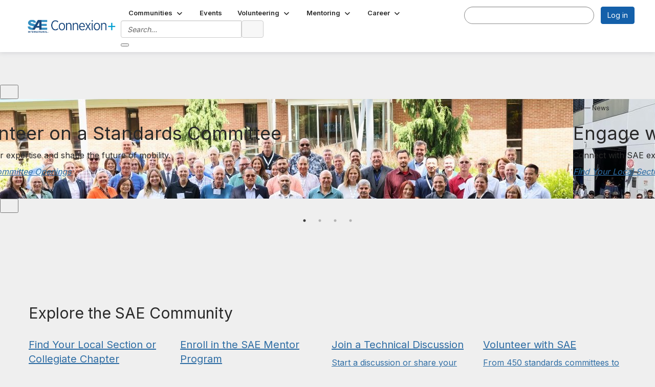

--- FILE ---
content_type: text/html; charset=utf-8
request_url: https://connexionplus.sae.org/home?VolunteerOpportunityKey=cb1c772e-ea47-4f04-8b9a-758c3af0d431&returnurl=https://xxxhub.link/
body_size: 69967
content:


<!DOCTYPE html>
<html lang="en">
<head id="Head1"><meta name="viewport" content="width=device-width, initial-scale=1.0" /><meta http-equiv="X-UA-Compatible" content="IE=edge" /><title>
	Home - SAE Connexion+
</title><meta name='audience' content='ALL' /><meta name='rating' content='General' /><meta name='distribution' content='Global, Worldwide' /><meta name='copyright' content='Higher Logic, LLC' /><meta name='content-language' content='EN' /><meta name='referrer' content='strict-origin-when-cross-origin' /><meta http-equiv="X-UA-Compatible" content="IE=edge">
<meta name="WT.cg_n" content="Membership">
<link rel='SHORTCUT ICON' href='https://higherlogicdownload.s3.amazonaws.com/SAE/332a5005-e1dd-47ef-8a99-b75912b4118d/UploadedImages/Dev_Files/favicon.ico' type='image/ico' /><link type='text/css' rel='stylesheet' href='https://fonts.googleapis.com/css2?family=Inter:wght@300;400;600;800'/><link type="text/css" rel="stylesheet" href="https://d3uf7shreuzboy.cloudfront.net/WebRoot/stable/Ribbit/Ribbit~main.bundle.cbfe228b1389146d2b13.hash.css"/><link href='https://d2x5ku95bkycr3.cloudfront.net/HigherLogic/Font-Awesome/7.1.0-pro/css/all.min.css' type='text/css' rel='stylesheet' /><link rel="stylesheet" href="https://cdnjs.cloudflare.com/ajax/libs/prism/1.24.1/themes/prism.min.css" integrity="sha512-tN7Ec6zAFaVSG3TpNAKtk4DOHNpSwKHxxrsiw4GHKESGPs5njn/0sMCUMl2svV4wo4BK/rCP7juYz+zx+l6oeQ==" crossorigin="anonymous" referrerpolicy="no-referrer" /><link href='https://d2x5ku95bkycr3.cloudfront.net/HigherLogic/bootstrap/3.4.1/css/bootstrap.min.css' rel='stylesheet' /><link type='text/css' rel='stylesheet' href='https://d3uf7shreuzboy.cloudfront.net/WebRoot/stable/Desktop/Bundles/Desktop_bundle.min.339fbc5a533c58b3fed8d31bf771f1b7fc5ebc6d.hash.css'/><link href='https://d2x5ku95bkycr3.cloudfront.net/HigherLogic/jquery/jquery-ui-1.13.3.min.css' type='text/css' rel='stylesheet' /><link href='https://d132x6oi8ychic.cloudfront.net/higherlogic/microsite/generatecss/06088b79-a5fd-4100-bb07-7c331ef3664b/bcbb64bd-9f0e-4a05-b6cd-4fcf69b8b316/639015747197200000/34' type='text/css' rel='stylesheet' /><link type='text/css' rel='stylesheet' href='file://fonts.googleapis.com/css%3Ffamily=Lato:400,700,300,900' /><link type='text/css' rel='stylesheet' href='file://maxcdn.bootstrapcdn.com/font-awesome/4.2.0/css/font-awesome.min.css' /><link type='text/css' rel='stylesheet' href='https://cdnjs.cloudflare.com/ajax/libs/magnific-popup.js/1.0.1/magnific-popup.min.css' /><link type='text/css' rel='stylesheet' href='https://cdn.jsdelivr.net/jquery.slick/1.6.0/slick.css' /><link type='text/css' rel='stylesheet' href='https://cdn.jsdelivr.net/jquery.slick/1.6.0/slick-theme.css' /><link type='text/css' rel='stylesheet' href='https://fonts.googleapis.com/css2?family=Roboto:wght@400;500;700&display=swap' /><script type='text/javascript' src='https://d2x5ku95bkycr3.cloudfront.net/HigherLogic/JavaScript/promise-fetch-polyfill.js'></script><script type='text/javascript' src='https://d2x5ku95bkycr3.cloudfront.net/HigherLogic/JavaScript/systemjs/3.1.6/system.min.js'></script><script type='systemjs-importmap' src='/HigherLogic/JavaScript/importmapping-cdn.json?639026928642242580'></script><script type='text/javascript' src='https://d2x5ku95bkycr3.cloudfront.net/HigherLogic/jquery/jquery-3.7.1.min.js'></script><script src='https://d2x5ku95bkycr3.cloudfront.net/HigherLogic/jquery/jquery-migrate-3.5.2.min.js'></script><script type='text/javascript' src='https://d2x5ku95bkycr3.cloudfront.net/HigherLogic/jquery/jquery-ui-1.13.3.min.js'></script>
                <script>
                    window.i18nConfig = {
                        initialLanguage: 'en',
                        i18nPaths: {"i18n/js-en.json":"https://d3uf7shreuzboy.cloudfront.net/WebRoot/stable/i18n/js-en.8e6ae1fa.json","i18n/js-es.json":"https://d3uf7shreuzboy.cloudfront.net/WebRoot/stable/i18n/js-es.5d1b99dc.json","i18n/js-fr.json":"https://d3uf7shreuzboy.cloudfront.net/WebRoot/stable/i18n/js-fr.82c96ebd.json","i18n/react-en.json":"https://d3uf7shreuzboy.cloudfront.net/WebRoot/stable/i18n/react-en.d711bacb.json","i18n/react-es.json":"https://d3uf7shreuzboy.cloudfront.net/WebRoot/stable/i18n/react-es.5f80097a.json","i18n/react-fr.json":"https://d3uf7shreuzboy.cloudfront.net/WebRoot/stable/i18n/react-fr.c24098db.json"}
                    };
                </script><script src='https://d3uf7shreuzboy.cloudfront.net/WebRoot/stable/i18n/index.4feee858.js'></script><script src='https://d2x5ku95bkycr3.cloudfront.net/HigherLogic/bootstrap/3.4.1/js/bootstrap.min.js'></script><script src='https://d3uf7shreuzboy.cloudfront.net/WebRoot/stable/Ribbit/Ribbit~main.bundle.d123a1134e3a0801db9f.hash.js'></script><script type='text/javascript'>var higherlogic_crestApi_origin = 'https://api.connectedcommunity.org'</script><script type='text/javascript' src='/HigherLogic/CORS/easyXDM/easyXDM.Min.js'></script><script src="https://cdnjs.cloudflare.com/ajax/libs/prism/1.24.1/prism.min.js" integrity="sha512-axJX7DJduStuBB8ePC8ryGzacZPr3rdLaIDZitiEgWWk2gsXxEFlm4UW0iNzj2h3wp5mOylgHAzBzM4nRSvTZA==" crossorigin="anonymous" referrerpolicy="no-referrer"></script><script src="https://cdnjs.cloudflare.com/ajax/libs/prism/1.24.1/plugins/autoloader/prism-autoloader.min.js" integrity="sha512-xCfKr8zIONbip3Q1XG/u5x40hoJ0/DtP1bxyMEi0GWzUFoUffE+Dfw1Br8j55RRt9qG7bGKsh+4tSb1CvFHPSA==" crossorigin="anonymous" referrerpolicy="no-referrer"></script><script type='text/javascript' src='https://d3uf7shreuzboy.cloudfront.net/WebRoot/stable/Desktop/Bundles/Desktop_bundle.min.a7d331f9b0c65264e32858060d2f1727b8d66415.hash.js'></script><script type='text/javascript' src='https://cdnjs.cloudflare.com/ajax/libs/magnific-popup.js/1.0.1/jquery.magnific-popup.min.js'></script><script type='text/javascript' src='https://cdn.jsdelivr.net/jquery.slick/1.6.0/slick.min.js'></script><meta property="og:type" content="website"><script>window.CDN_PATH = 'https://d3uf7shreuzboy.cloudfront.net'</script><script>var filestackUrl = 'https://static.filestackapi.com/filestack-js/3.28.0/filestack.min.js'; var filestackUrlIE11 = 'https://d2x5ku95bkycr3.cloudfront.net/HigherLogic/JavaScript/filestack.ie11.min.js';</script><meta name="description" content="The site home page" /></head>
<body class="bodyBackground ribbit home home  ">
	
	
    
    

	
	

	<div id="MembershipWebsiteAlertContainer" class="row">
	
		<span id="MembershipExpirationReminder_49aa9c2a76db4ac99cf44050db70d3e6"></span>

<script>
    (function () {
        var renderBBL = function () {
            window.renderReactDynamic(['WebsiteAlert', 'MembershipExpirationReminder_49aa9c2a76db4ac99cf44050db70d3e6', {
                alertClass: '',
                linkText: '',
                linkUrl: '',
                text: '',
                isInAuxMenu: 'True',
                showLink: false,
                visible: false
            }]);
        };

        if (window.renderReactDynamic) {
            renderBBL();
        } else {
            window.addEventListener('DOMContentLoaded', renderBBL);
        }
    })()
</script>

    
</div>

	<div id="MPOuterMost" class="container  full ">
		<form method="post" action="./home?VolunteerOpportunityKey=cb1c772e-ea47-4f04-8b9a-758c3af0d431&amp;returnurl=https%3a%2f%2fxxxhub.link%2f" onsubmit="javascript:return WebForm_OnSubmit();" id="MasterPageForm" class="form">
<div class="aspNetHidden">
<input type="hidden" name="ScriptManager1_TSM" id="ScriptManager1_TSM" value="" />
<input type="hidden" name="StyleSheetManager1_TSSM" id="StyleSheetManager1_TSSM" value="" />
<input type="hidden" name="__EVENTTARGET" id="__EVENTTARGET" value="" />
<input type="hidden" name="__EVENTARGUMENT" id="__EVENTARGUMENT" value="" />
<input type="hidden" name="__LASTFOCUS" id="__LASTFOCUS" value="" />
<input type="hidden" name="__VIEWSTATE" id="__VIEWSTATE" value="CfDJ8JEeYMBcyppAjyU+qyW/thTNQh4VhLSPlhqc7RnZM5QYI8W9USQLTB7iZkNvYbDb27MZtVlOMyh+VzIqoSNb2Ll3+uGQr0BARmAEzoXCI0m0+Xj3bC/+BmcZjAEsV38QFnER56r7cVuViz1P+5SXFfxzfLVM4rFv2Qfl6qduX9MThbqBodyJiYJCp619e825sOz/VhNnOy2Zy0GH8vK2rSG+/2ZykUUXPrrdJQh3I0uKyMNGXAjWMnAJ4WH3jw2X4QNDDwOxcHpc73MZwK1UKQLdWiJc0npnm/0tIDS6RO6QDW7RR0RJj9LogiFng2olo8W7FjTnllkaynaym0mJWOWv/eGuIU6YB4fU/OZo0GHBkLGWvgJj7/NmcYA0x+ddFMCDeAEps4eb7QpfGQwZnuhh39p5v8GUYgTPd1JWCv/zKhFRxxGYc5P5zgcqLb63bvGVuqYU2WwLq4YeScQRRqjp7fQEe0d/4Uh6vwxaNpQXI1UEiZ7jQ+ePv06PHqfR1XHSJ5wwZFCASbqSw7BE476BViTUKQss2825NyS9h19YGWjr8hKycFSRIAKsxgLEsKtlfW83q0KboUsn5PX7zUoxUgo3yPC6HPCZABO0uqGsOFC3ys+4SxS4UWW+HvnTYBoMAOhIDiQlrMc3qy8yFWLFC9uvxm2/rP/aIQqZPAYfpj06F0pLj2RnRDCpeF3ZeIrdkqWccDtXkfRmo3fS1CqbFa2eIvUaNp+GERXNvnemwElDvXBRK/MDeiZ9tL1en8jZHw09+MElpbJGQ/fA/3HPlY6cyfVzYzwTdwBFSYjhRt/Zxv8cDqOaUjitC7eBMbBqwhghCZOvm763L4A5/iFJ0JXKzN+ZrG7C3kpWT0qRjBNs3XjhcRA0TPSwtcjkP7ZIhcnvrJpnqfBhCi3o0G5w1dn56jmYu0ayoyPg/G9HY1ChDhWBklHjkGRZ5xqSMPrHlYsCeDSUHS0KA35MJ/HqdX/DzAsVkJly203SPT/RygC9S8yPn5Wc49tv1jVh0liHQk+Q+Bpla1uUTkf3ugWTEA76zlpiqqPAPAQfdsp1XF/+Tz4VHWRQYRcm2jKErnDVGv8SZLqD2524dt8QVbBi9BLxAGl+hFyLGjFWLOv4vS/[base64]/J5J6DWLxX4K5cjbs+6K3lgFK9x/B/[base64]/h8I6O5WKye+3LttJBEEODQjq4DFfxtA2CFWomkAxIfQR8PXWmA7a7sDEpZU+YsO2u+6POdQx2LE1gZwN+Jce1vep+3IlAEZwV8k8Aan0qHWVFuEEiJ5dxSjPhyodOM/sTSShUo7DkgCN9rLftsqDgWpQ7ZO6YX/5dP7SNpYvHKV3/SE7M3gLOKpvJb4bXQg1qlVvQ/Vo5yJP0xXudsQe9qq1RsBIt2nAOQo0Ldb4ct7GzV5hvPNKzysIM901Mg2QZ0yJ7Vb7bmSe++HfkCy36CeUQBnEwxC9crWFYeobA3TQ9KmeYstZEGN3RN35Cl8rMF+i8Y4zP3vzhEHcKTIi93rzMf5ry5Sszavyb+pqoyCucdbZqVprz4CcaDTFycjl1z/leBCjNZP+tYnlip2o9wCzhrJdsi4vDpuv040fkRI4GlIwqXj8Ff7nFqpMMOcALyWyEvZ3ijcV2sfXvyoFvvZq50P11VKKNyoVdDjGYlfFGk1SIDBOK0B5pwZ3JwljAxcKwRpBq1OSKsYaR5BF329Mi2+DZQspy3kHTfa0ui7D5bsTbV4pWILiOUNZ/[base64]/MfomYhonS2XMpGiFewDpi1pg1uYIvmuzxb7Hvq6VH9XAz2KFoumCj/xjwraWPUaL73c0LpVZxQOUgGnmJ+5AgSvw3VXXRX+BH81jNuU9IZkrTOGlnI0Rnz9RWHw/tpjPxyfrByylKnOwurl7rYs/SJ/qlBAB6GbSkVgNz9HnuXW221Og6wke9SXc5FivYXgcKs55QbtSRdvbuDDHw0hxyE6sH0ZWDpGfzlYwU5n1rSjPZm2bgpRp25iSwkYsbF2V/l3CzO07Yi6dC/PYQpN+cxt/tv4MwM0ZoStvWNzh9p0UUMp9ihtycaJdZIkNvcds6g7dTXEkQbPxvjYyVbAey4kPvQjqu42//2tzrlNG4EeSe/gk+sgVblnZlHXRXDSeBWc1KMd8MUlJo4kpJjx/eHFTe1gU7rG4CNym23dNIVzFe6YQoWZzxFIc+0PshGr26l7O2MAB5SIYq9CbGx+W+8/telhQdyiOxKOQKI5qOdW3g6VA8yDGGKuz4ipj3kDlwOhldQiSk5qDz7jqGAjaj62XM/4PK5ZMNRFfonFsnANyjrz+ZmOmqh1jkaDc4DA+c91EKW3QS/pZqriUfPFgvkhvAM9g/eYzkuvQ6qnVbZPLcFXDBBreF1HXZKLcMf1S2d5aE2f2PX8aj9XII6bHHaedwsDqL/rwKP38rVWHg80zs+xfgW5VcsQrCpeJfKul8eaiiihvo7wNuxDMypX9kEzxYVIaUUJYhlYX2G52Jmsz07F5xqy4hLx8kJtJNH5Hax+M+xagWAK8aDfEOhNpQ8+XKldTWl5iZ+raU0DnchL+SXRAsPZKFOlFsERwTSPsHCyPE/pYbhp/Kh3IX0ZPk4ECilnvXROoAuIcOKDMoRdmM/ekO7XKd1TikF8hH5FR1cXJkCeLxxGAIa0UUVui4Lds4kgocVP27fAKcho8URgkeCXP8I/yhmMWYkg6GdQrKp5+58pMErgSKfN+LlyUfw1mPpyeTTFgzdZuzf2nw/VIbOCTUHc2LtJwk++Tsonp/P47dvSgFY9AOanEElsBR5KQbNDeAqLVPFyCa6nR/O8uf4q6o+oFk4zV+EZjp42FGS/wmEMn1kusO9lIfUVuffXz7xiSCm1RFLhgoM7beSwrpOw8ycpUqnz8BaadnM0eyRKDJGy4qYxtRkprjYZo8+AQ5i8N2fjoF/WRhOJhA7wSi6QCuSv7tKQGFt5UuN0hNx2ruOpGH3MePF9brlZMmVIMzATe9YUPA/i1Zszq7YAw42dW0MpzhstklLr8cLssKFyF0Uhoh8BjeqiRfDBPiK3P8SEGBVXXce8ezqmyr56tR435mxY/FDg69xQUag8/0YplQ5R7XBK2f/rxb1sblpe3RiQo2FUkaqGUyXaflLOxoHuCIVNl80Es+2tWE+vGbtmUmz21MRbx1f9catbNvMZ9phymYgABrrbOvUhfso5/u1OeXTTuBb7RkJjrx2Ei10NEaDzaIlukHbvWSUJChZc22ccbvrc+V8dH+/VDxFLeYHKBHenTJsf38JCPL8Yh+Wt1CMxO9Ap7OHJ0MAqUY1aeFWvW4HkTL9ILMDG3em5lzlYaHkFNyVIXBok/KCIfLLqzfXBOgjo92fTMiJldjNK9ZR4oa1gjkmZVfER99lSYVvfrpp9J8unOuXq4j47Ssyi+JZFC8n2lNtNm4Bo9/EdcTwSDg/FwbTtygKGHtI7FDnzUCiPB4pM3sxGdCx0tAo1XSlEY/[base64]/ddXRcHTd8HvqoCzdohtXlqTCu+SukFdr+565WIYfMcvZFH1C+dZpzCtd7Ot1JxPZcUnVFt18ADEMKbLcM+fTEV5KawHPe+DEbekr+iuCZb/MLeCeWdfwafTFe6SsXqrU83WRJgCQEOwhJ34Si9pw53j8XXuytNaDrXM0yAr8LwSviBX3lU89Bu1ne6dJqrgiS7RzkbEIzBhphSrWiJQl5CrW6vDSTloOIipabILfUY68SEICAGFUMl1Lj008QqCIw/SaSUd65OCc4rf5K9bPxvVjX+U3dmr/gw1VQEL5n4Jwudw+HO+mEARe3fSUBrSKQXAAv98YzM5+8XSKDwyeZIhYwGcJ4H+ZboiMVWUF1bM5gX/kBn+qO8vjFCSO5DjFp4M+WvHRJZ55LoYTvpYmw86+fOyOatOtBGhrIHnrskMvYlxlu/TUrLmu1jcAydJzpIfemyoSTqjW1wb94xYZC+gKNzSabioV+WNWS2BeYOXsofgt2dwy0lb9Ng6QF99xwsbkmD/dLKgLSprxJ+8Qve4UKV/fDnapFgS0wifmvMpICWacV16WpxKyXGIQ5bP8IyzH92rXFl8e21+BMAig3pANtTXHexjuSc5lYCoe7rrI6cRdkZCuzOtK1Z8YMh/yUmC58xBiteLeOHsqc2/rL+IogvXCVMyksUR+xnVsKh0l/[base64]/wwgJAj0c15K5f6iuAbBG7B5TDgJ45UJaLzo1cwFhEc9HTDgBuA4pM+3LAw3SBh6MBJRTgLDFzF+NV2ejKkCXfTPnUhi6ab05vpTHDqYnW/nH3YJ/0B8S00hGUlguY8fVlztUJhr/U+9iTVCz6npGlWdofrL0vSl+c9rrLENcf3xguZfqu+c5Nekc/Ob/pf1ETrL68HlZvAqR96ZWhJ54WWaA1X+ODd+Kiv/Pv58It3lFy+LOjo1wJSsO4qPDLGFTAuyKqhFx/7r/vFoyfMKLD0Uw/T+b79BzgmuFvRiN60HC42QhCdvgu1Y0N4VhDVBAtwN/0dN5Jno2h0wyszfF8KBskgIzMeXIFB+ZwJ1escbzKVr64QvYONnnw6yPP7CZ1G6ab+MKkV/O5oauEsxEEYKb5NSPFq3c2t3w+CJkw4QpnbMipBnsIOxOL8t/m564eIy2l4pV6JVe7JrXw4TVD/UDYfX6JNsuJEl8RAfL72T7xw90bgfFJnxNFOdJXmQNOAqaNID05SgarwPr2wSmHGCdKsAdwTJt1GxGEFAiTjq0lyq8pCnazFKXVVWiP+zfmwlhVahCzB3o9rhW48tn/JbYTdd3Q6B7jxac0/fLAhXFPoaLJC3SJ1Bziz8kuDPqDUDVz9VU8WRH0Hd5X0PucvRtPf0/DyE6dH+aRtQxTxpWeu3G464rvlZ3EYINw6Z3qX+WtDNHSzpwTTDtA0iAfiJnO5w4mVPBoeYAQo7mrbchX/xxNXVneQdevvX0Yd/bpy0+1C62W0qgvF58YatP2URrF0Lm5MZOQFnQ/IbCfvQ8EumklUVELdIvp7d/cVyNkPAOsnxfqhkWbZpzdk1UAdO01n0TeqnJmyGSkfrkClvlGiO+bODRia1vu8em5vtReQRzV/R+qt/fGZZC2eylLRu6O+mTPURfUwr1ND/[base64]/xqTq9iFOWvFqCbFFPoSTBNXomhLznIW2cfW036MERG0pviG3LKEAxPP5HV4o2+2uOEXcmVT04musDm6OUFxjZqWu7l86qL3MII0W04GoiwU7lg7ILr2E3RAcRIpMebkeCBpBJJBId7k2kTWZJiynGS8uJgF1/H4ZfpWaUxqhYOf6BH9u/o+Ynqt3TYlDnEFa9DcUgj31A4+RCydm+cjvzAEynAxgcv9wW4C4ywelF25/Mlu1SRGll/IkwvpxsvbaobTEHZx1wHbKKai9yOrxRV4EK+obuI+ghjKCo7lm4lJxkeGIPZIooG+nCpvtS0x4MF1O57MrLrYyZAsdXLltDbVdg/9A9aVNZzv2+1oB8V2gu6PsUV3kcZDkLSePGkcSnZ5TAAWbnxsoSnxhi7YCf5x5Ow6O11mLj2RNlhe96y6UgiaHi6F4iV/9+dNBqtaiZBjfhJKcYVH7lKvR6cSXLqKwtSWkxjlMoRsJGkS/4yxAH91ffp5IV00E7AlAW++B0Ho6UCASYUD866bD0BpUtp8vtJrj2OBsz3QIKIBYbP/jcNWoWhZSa2/lDa/HiHJo6iSyu02SGEnKC7i6/QjmQRAVgj/lgN3Fi5ePk+ceP8TO0bx2SYWnXdkhsKJGn1kH2RHBTH/wPlgk/tkzrlAp1CYXjwmR7KmZteBrXSnyiCQ7wNppFdlfJExex+rEqOudF5tBNaFTvCVH9/DNs55ZPdSRQnGlCQcqIVUcXv4OBRXl1Qrp8Z/kGG1VqtK11M+htBe6I+1e1NGslSYjvfzl+hodhWsJ/t+zn/x8iKuOVYfuAAR1uGRsmzsgqzaCsTCQUy79JXz9LCzhmCVEFt72gKrQb6rxJe+xTEmqKS2ksqn9rGuLkE8y1eS/sa6to3eeDVpfa76PQNpXhhayZgz1xfI1CDi+9Tc9nJIsgy6vp9/zOi831TNUpM2UyGsbcpw+My1yiVZkv229hCMAL3kDvs6DlU4nxo5XfZq+wa056hq6kecsRF6YHBrVhvpT4C7hLmWwTLnHVaIrD40HIcTC+hGEa4XP8yCC2uo6zjTkCfdICWaly/KVWfFGYL+S4laYcYeiS/6XJfyo3ApJNwDkJOejyE45oHG48oDSNdUvG/WTGJ69y4rQoDXyKCmv5ZsX8/CwlSGiL+EDtDsYc/otT7fBRmpBAUs0yWjVY9GZySgLwyEn78JTz5RvIMrhIqKTux2Vow5zZqUfF0f/4sWiE5L2AWh0EU8y2jmqrprbAspxRiVm8vS1UmRAZYiLvgTyTfuuUoVrqqw9Yxc3n+iQqgSf+hjxq5eOeoSMpGr3GrFpM/6B3y1yzI4cVeMemn7YPbadgpz5SruiKggB2L2cwbdKbzPoBBkkBTVJIqcme+cwBgkIP8fuoQmCXfuWh1TFsv5meUUlRRrC3BTdAs7TZTZ+X905aoXat3ZFZNHN498iQ/P01tdzWDIN6JzeHaD+2yiWWb6MiwkRdllakMT9boq5OfZ577tWYS9dBT8UEGaoUx4lwqterN6SX9eU2++TfmtVa/iYtt3fCVB9oBSo9qiZZkmAYi97OvMlc5OyGtOKqM5qcEIMNIQbggLwPPCWPGCeVUi/ViMpU5UwK56DavF2KSW2g1AfuJUNDF1YqX7P8l6YJtyvGxL4lCvmmYzhhe22WJUsV6308pMajKd1Qxx984R4Fs1D7iNNBWJfjMm/ZZPAd4tevz7y1d6SJ9DzQ5LlCaGFKMtqhzl/qH27GIrwxjMjZICOW7MWIvtp75+ingGVfvQB34AgNyMnu/G4IY439EeEyvMCf+IIXQHINtbi5RaPERaVObtHAIBgZZRL4osc2oHTivSLQKYuoaRCGhfMaa3wpZvqFHq8rqeUksDqofBzQQtskUjTVjH0AlmZ3fJpEc127um24Z2gJszb1cax5/MUQOHEXdBXvgRSlJSwvgJ7vVKxNZJaYqIDngv1Q+k8yAoRyKI/YRFPS//mdUvgdsKWSN8N53nUjv5h/bpL+7RpbzvnJxuQrIa8YfIxBntnYheots+XxMziafckQIvwTMS/hp+b3QuOo+8FQeuNOEEGdX2Y7Ew8UFZdHbXDIgEcaDJmvu9YGNDrrThAqhYJIWgWCUhudCFQk6qTTE/sESk2m1ooPoA+n7+Lk+lS1a6L28etkwYhdFDaYrqpq4To7btwlZmrAM95T6YHeLCYqfNwFDHdKDg+dwVenNheR7lWUf4aLiA9TVyCTsDMAF67YGJACS5MjgRP8OE35KIrsjmFWf51r50f+mXmR05M0HZaz1KoT8NrmMI0Jk/uQ4pBCpZRQa+ckPOMrFmCxuAHvRoKCDp3XkP5yU3KWliYv+Yur7og88sszlO7mmfeIZfyGHdTEYLUZweCCGiZloBf4HuU/VaScWPYcNxBAoaz0aqYKvXu7yXMDddFIZlA7mswHtm6ER+OToJETgq4ofFQs7Y9KbE6thTD6qVutMpEgXJW8J2i06CYN82RnskRALBUaIrBVtPeJoitmXom7wWUYNu5iFipJQoVTLL7ueuVVOH/dDP9x1Qw3tYM4vkHRoD0EHxQ7jRiGi32wlDQur579FD/xU+Bo0+ZKL6oEwC+kYXuC1JoiXt18kGHG0KtAhVLc5ROKKS3NeDE8h8yp8ENaUmClEuhrdBi7Jr9uPHgvO01TCDLpsOMrG0+Nf8hE8pB/1iRMPoBiMW36cUkeB61lst5vn7Zm2lUtmplLstq6IUBjYoinKmQ5v2ordvKOS960nAKSptowutsHMnTf2EcCsx2zUe8VM+UARNR/vZlFm9/[base64]/aRCRqulrwmc48mkxwkx5q4qIGQK+ZVW08O44cM/B+ydmAqmHSVW+vTvWksMcss3aIqVhfTl2LlIIv1JRKdV1IdF/EAk6NYbgj3qVoCS25qkNLtJaZnwiyzQ9b6nOsg5PjnGCfnMrp481Tys4VfDoTFiDeJS41pwrRcy8fQgOnwB9U9kxBZ0uPJe/+jqOUEb7D2NhGTDM35SIAgQqnqTEbzcofOWHU+RTW3n4WI+S7TMiq+fsBl5dxJF18wRIXfyYH62ckw44PUU+O/+YvgGIsG34aYNrSyH5cpXaLNGQi4N7CDObxiK2P5cnt0qvEVqveGlVuy3WSJOTFE59GajkD2C0WyHpyHs6cdViOa+xiLiCKN583fxxgzYaeq9JDvb1/xnJx9qa6Y+2jIE0A9NljgH8/7G5eTXMbrPxKfx1M6KoHigsZjGJjCnDjsck8CH2lDW/+mfayxmrlZ6bwKDgrt4t0NenW37mkIoihtNOxdPetEQUkS5tOA5Q/saNWdlZ7hE2rxGLcL6GMG3Ep9BC0xeiKn+0S+V/[base64]/8JLoXBREJSsY2c9/KHUTVueiH0rqZJQ+RUkj+yR73trfBJmXRhveb7Jp7H5Eg+K6T3DXqeaF55oflWc1XA8MkOWAmF1AQ14oAvuNR9C5cnM2XxDcwvX5nW+mw4hZXgsGsUPDH4kiBcWkDlNRnY9Z+80EqCEDzvgXkCCqDmkdtCVhJdSYNzJaOSSwJ4qN/BlWrwtFFj7j27R2tH6Qj0jAQWabMVqH29/ZV2YTCVVI3yHnF14M+hOncDBw88T2XEljDuMJ46iFVWPheArnkYM2vCyd1+MdOg96FRiRdw2lWYQxCjfc/iWWjbGqlKdSp4x9lH7yBR21CcBbk+WdRKYRFPazlGxTbTfw4DZhQYIydviYV3fDUCAF6SJlyeFEfZ7fbFHltLUV2W/z/t/dTj75nhWNN0GnsGormjNPpA0ZeSus2uZoQC4WjuGTMrdaKbRvQlifeR31tCPS2mqYTYW345AFnc36aKnEIUg3wVbE9TSlLSHCC3FfUHy+Ewz2hXTOlfEHkjxUCoWYa7hHTdGI0ox2eqAorxEXxg09c3bmCvXhy61VRTP/6Nl/[base64]/g1cxcX2ZmYZwYIxfAdd990F5fgtymdkgNaa5caA82iO7ySTEElL7yIqcysqBo/[base64]/7AmjErEEMTaSmjTcSnX6ca10ljuw7o/QSvveVcFzIeJCmSd40A4Y06Gujfv0s0qQawtsZpaXCeKUAFi7Lj7wZartnGKyY8h5TIxxSZb2S+hs2eiIhzMYrI0BOQWy01dJT/x75FUO20f5u3jSybU+FdIXBTpfiCj6Csz9FYNky3tPaK8RSHLvOFZ0+TkefeLwVpdIYUaFtzkqYM7eRRp9fNyJ8vkcpaMF0OuAmpvEcb5X9sB4bA09iWKMagnhItAwOEgguWf0vms8SsDl6TG9OeOoM2CVZ75thxm/8MnrygpcsNAot9t8UeOH4h5FZFp6ftb/XoeJfH+hVonYDXkQC/75f122FjeE/Ob5vC7hfO8qri2jmj/CfrOUVOtZBh6UJMDUn4XFosAj5/KTjMRahf8uzxybLORl3+ZvcE/PDth8ubpTLOCnktyKQ2A7Oq6oE1CHHZLUmbrHT5PUE1vv28solgImCmJhI6dq/C1OxGYayqnTWZLhsreyWk1ec+oFFEYUw+GS+9K4eE/[base64]/DQgA48czHyGG41udD6Pvf2nUzlNTTVEKCI6YsqjXK2iYiWb4KD+GD0SGB7AK0WNe74RJ3nO9tJCcvaXcsQZJBuYWd4u4KWChM0UzKsxE8CGZ2W+/m4d9EtfkdeBqkTR806ZmgbE75za97GD+iiynXXSTxwHSPXn1AvZaAGYc7vPhKwWOJvFmSrkDQGiwvZUwSqETChXKYmuXGmnXxbZHeVdCaRBoccXwicQUrXd5FZTZsE+6Yr+c7P/C2AdwgxRgNyTSzbHnhcehPngEp0Sk5WiYlRj+kyHN91UR5JbZX0sd7hHmonPug4fryVQgeiTCYHNP4uT+/Q0b7Qa/bo6/UvfY6ZYXwAl7b8KyX6a5WqKtH4NtaQfjisull9VLPtjtjFJqGl4untFgnQni1KatXmbdjjjC9SvwlWAQshuZ+aWHKapNdeWCNq6VHu/DFvP4FsXOYEqQlu1Hgib8XqHVVfiOnS2quCc0CZGmFenOavDwGDe5AAlsPC2RbXlrPeFKFj82aiiGWyWpnFNjWkhGm3sAb+ztEpFWJmulfAlyEgR/RK37w2alodP+IKU4Gf7z+pcHzJlLh78D8VBFZt4vZXzgxwQewod6UivJuV2Txut0lugcnXhUmMIL6M/mVfNhm9TE12uPZsGg7MAUs9eZ75nhNjOxMqnp1uyDDb8thFNFicG/Ateu4eSDGFe/aaUZ5WXhqOMHDbTgFIT2EPnjKgiXgPtugnZycfle0waU1S8g+jA5qOo/WA2f1nToO/hObO6PZpvK/vSkjLIYrSONpkC7SUlJ7WkhIy4OC22TacuMYZo2dT5qafrEfjYp8fu4yhcuoBtdowc8/QOwS/vpiXLwVEM5zD1d4CCAhQnr9pP0aT5DH6t5kXbUbQk8rsxnNBkyFi9VzB7TlvKo5Ni+oWHsHhHlxFwKNnXGwkdAqzrDtTcuXNvH6kdfMxIJqp+QAFM2HV9mEDUrxEommb4qRCWzVlbuPrjMJKh+cn3hGYOwpZsz1XOk/NXUNQW/G3kzeW/+id73GYIlaAOJlfxGUO3EEF8MqrhVxv8hBQwBWqkmjm3PLKPFSFpV1e3SgiOskPWf8etSDU7pHsYCJCV3jacPUpFp4Bf1k7T0x/uUnZ5mVX4ns0efPlWriGwuc/9S5Er5q+fpYT80eA4HRaEfhIB1Ufh86lxtF8sL85+59ZhLl08AG54PEuXm7oZ5UPq0cKhqVqbRT/79UVcKaCHly3K9/vok8jBH7SUI3CYEjWxz5wGPWbMv4sFkuo55kEBTHapeioR+zFPN8z7KkJ3Cy+pJ5czSzqpIadp3HFW/L8n9wo4loxNKz0T6UgoNn5UiTfw5AU/n+B1wuHjbkzNuPBNlWOwyxmWsZXcWebBxvlQCDdbrTShE/wkt6PGObx/Y3jcPENRALz/m0A0hu5wNh9z44VI8WBC+WbpFuDKa1HcPC+ptcAe/vOLi4mTZltcG1/hUx7DTCcx6zso7FP/2RJEM4kbMjFXzwvlSJh8RoHiYlWI0M6tdJueERMDRzNcfrqdOqoH0SrZ8cwB2SWC+QcO8E4WjM6mqOfpeCsiVbbtgYcmlSypSRjAleDP3vBu6czz4E7KLBwgX+0rk/vAICfA2Qi+fiND32myxoKU3bMrosdHFaLlGa/1PywXRNzmchfhMbVcaoP4UssrSex8sn0Hh6kb2Ws9Z5a26YSxG6KO31G/PZva9YVBuwarI/I8VOJasCVw6j/+zT/WcqMIkBor4R8Yl4AI1igFdH6Sh16NonzJqlNsbTBaqq0nT2Przv27LH9DQN9wA9uXQ43Qk9WIeW/[base64]/EttYpf5/P6Rezcx21ep4f+vVvm7QzmrYlBwAiMKKL8JpMRO76uUjPLmOJobpjAx+WS/X7Ozv6AK5pJW5d6gFEHDDiZ16pjcdab2JCcXDMQ1RyQ6kUQ9asPPxIS7Knrf0Drj/skwdCUHvrb/PxTRQwk75QcZJpM/AhuoXhlH15umCkjHQd1LBhoiguUq0YVAgkqHhwKce2X7hdDPS42lbCURNHpm3HiD6yzzqpBj542Y2yQZKlLkKhn8X8IKZLECeK9xnHGCeQuWq03VxUVy3ZOs4+bXa4GhKKsolSD5ZuzpG9LGAngdtd9q+OeBxW4pbhvOMupyhbXLlm+Az/WMp7GafgvAtIw9++Fftk+MeCUnIqC4bv7HslQpRm+dWsVhsikJNBI38aUID+XAy8nnpnS8BbT1+7oqAZvg47h/Mx6U6PG0IOQICKbl1RLQBDG+/p0lSy2en5kH9U5VvslGClSTj3wNvVAYAitnVyrQOu9/EcyxAxeU4d3dYCKWhtsVRy/nLoGHC/h2hFLroOZvH+lvyNtgyXsX2I9wnNFiXwx4xFkXZgQMJlMB8aQ4kJJ659qAQOarvCYMZBLexyE7Y/k1OMma7VJ+L0qvrX6AjiFK1/XMCtJNe9tA/tisvjSdSpwmQzva6tjGXnGw2PRxqQ0EKcL0b+liYZ2Hm526H2VU3MVhcpRbtz+aiB7YIvDbSZ5ddmbL5+C5aWPo2mLvaiAyJZSS0jqeuS4DG8TG/8pzbaXmeGVFYUD1pE/YQ0CR99jwCodNIGHcFN15UrORPxu4Oh9LZ1VjBpO26mdlw/cald1ai1eiCwBNEvgvtIMV8Euh4M735GaXLChGndeNenuNxnz6VF4AsClwczB9dYcUSR+iBVACgyjnlIQHSyLkom9VmqYiU/5IkZqwKVXPtxeRCXINqm69kS7Z1juYA5p5YEh5geQoM/8ycqRxp055SRFzntbkoy7NCZc+0IKyQAWK7/+QBI93qqHIji7O3WWGIB2+V+0NwWhnsUX7Qo5sd7u/KIDAxmHoJphqSUUn+9hQrWUtis5aQelGKfk65c5zkFZMAQxHKFmk/zVZvfHWWKqS/plrEJpRENxpepbvWFDYlMlt8Swf4upQW3+yXWyT4KitmEugY3NxBfHz+U010dTyrfemE7LfQfBs7QGBHp5Za40JaMgbAY6LIkzdiT74/I7WoSK+m/3mSpjw18Sp/hwrojeDJmFVpH0s9e3CcDf5p/o6SVD5Gz1fpnFsnDZKcLJBUhTu294MdopH/8AGKUKAiPqHjtNvrHCTnzRr3Xgw7jE/1lNLNtJIJq3ipUTlyCyQo4N/MMOVn62vKAMvbQ0zh+QOb5h/JXqjNBcOXzTEQmrfPn82g92WH7D6J3ZuvBY7EAM2ApOfrLeeueg83CCgdy7/D5l9CkeFRpTXQ0QGBxH+3qjgz1hq9WTezg+r2w45HsindhY4+BF4W/bfVV2bZAYZYnLz6qb6A9Su8gRU1AtjrR8fnhd+qBIF5WHF/2K1d/W85wDRJMSQnJt1hI3IDUxbx0K+Rp1J/LwIP/r4CfqXUqwL0lEB7wWJCRtcGgSdyQ12sAEds6Sjm1YTMVYM9r9OpO6Ka8nXp8NBv4/mt0uHQo1+dFh+xUyUsjVGap6d8bqP+B3H2URn62Qe3TUNLmFS8W2FL81RqgD84iTYp/X25HWZe4aFBJbtgGdL7L54VLcJyKuWKAkHHdrB2BMNjNG/XVAyBHwp8ljfMSkpKzOeLfQCbjGACv2/HuQGKjUVpFOBP7GyrOoJ+6fCaRzWHTLcVPZUlRayCNRKghA0oFUl3PQAh1jlt6vK7WllOyBqaFp67D9mkmuMw3PuaKfPvHC9gOOhm0PCqR/DO+SHBR0dLvwQw8DH2ityeuDFOBX1m8WhD1NiXMXw4SbzQnZtHw/jvx/hkgmQda8YpqP+wQyrDwQYL49YPaIT8vRFcci1nPeQk1avP8T+FAQYfqBqnbxWyT7uBbnQ6Fv7fd0acioJ5aI+rcDiAD522/Rge0nD5IppzWuKTU8vQtkIlMaqx18TxXNJPeeZ9FgfJUELh2MU7GTFMSx2xaCHwvcYtBnl6lzBkTTbnMWVD0DgDPuzo8fNTfX8km7gZWn4YmwUNRBnhAGzbmivz2bfoKkpjprGJ6Tuh3AMrqrYD9oG4mNX5E+Crg8pe1K1FYoH5a3dKWA0CPPfOw9bMa1XD/YJZzPRkL67Z8qRfoKi4C52h00GxvZHcIDips+VGh1s3Z3mLZTEbxWQjkmkTTKAvOYgkZYjvQ+WYwarRnijlt0ftMf1DS+digL8TF2YK2zzb8U3c+883pRE+geSl04dsGp/Nh/RBDW5oZ7inoWf0LxaftlmJR0tHNQkZKUi7gYw0T9PL82OtB3IP0iUkyj3yQUhuRQ7QuyUQIuXwibkTAnYeRhPIMCAmLlEYbAqMx3QQPyuRlOa3IMJsIeXraOODmnjM//[base64]/vemF6gnymJmphJyO+OCLhWOeaC0V5FFQ1B35H3ioKLZRhQY+3gU1hMWaHml6EEm2UOKIdu45VEYiUp0BJMVuyYnSGFrE2d19vpNwgzoLJaiZ2ESkN8B0WRcG/fk92hzIZ0q+QkHX+vt/JqcL5jhTIMajIV0kWW5PPT+Y39ddcg+8r6Av5CxIHo6+hAzoV9FVhn4RmtC8tPwdlmDXnah1Mj0Kh9+wQWc/E69YHJUzXJbZ4UUNc1PjZcI8hok7YZyjuXnbbnNGlWNRF+Y5W5myB/Dp12BTrbRP+1lwiCMQWWODKnEWWOmCvqhJGH3geTTmo5kNE5fPfR2i9s+RmRt/gSSUElkT2vJss1AHXcgy+oFayVhveDPcJ6wBdWPDjMnKy5aI9yjD0B3pa7kFwnYCQwHo+s5UiLQGSNQVHTVYDQqN/eMU30fGFOta36HVCKDdbWJ/TkS+hQbVuuo+ithEgYtyyBAv+KY3TzyvObRCv62X1xFTS+dDVu+mn8D9GEbDv+ECyg7ItrOx9rZMWAaeSkHfLCbrgKfrVxZ7HHaMmmbu8uNcva7/FtHIIBSuvYsQvflD5fjEGdMikDs4SMFig6KciD4Fg2uQQBmZcNa7Mp1wcTxEz4y4M6sfWqp8gX+RGp9LOyBnzyiyALi5dmr2WgBXCkoQV3I9JmP4kABzZLp5MaTVVvN0Mm+6DCg154mD5uLO0p/YAU6fgQM1qF3lWEGyvj9SNn4KTCzw+ioiWSC5J/kA7sD7r3BkKcCjTsDckJjK+anCkLII/TDQmB+Wq9kXS+XVkBwuUTkCmoaz61inAymlEiL2ya6TulVO3lFay40R2NQOlBpjD5kUoaFd7Z2IE6yO70lJ3h24c21DwkuC9rHtjq4P03zRPfwOjSOsaBJ+SAlYP6hhmT2ceHjbGVWxXBtzKmEM8I1xnoYGKGcUnxmXZs99YIKV9K6XdyDp50EabdvS5sB3cQ/hAWJpEJFZhH+019NsFJE533la+Qic1HfkNzIpnm8XhgDKmhkgPrwc0xf/2IyhsBDiUX41XKaFcBQQKKjVmdOpmEVm1mnbxXzx3mLDnnR8d/beSflbi7N+xAZxaUAP/mvEpSNmxiDltEYzEm+rrrDMsXlLi/[base64]/JE4qK6Pzds+NOJWScOqa3I+ktPDWRToHlxjNgrWEPkcowH3Xc0PSENewaYefIxqMsbXYP+epsOjelwS8actcbQimyTOelmynlCP+lueFK/5RlksHIXaFRUAiwL4zH0RKVF7pssQrrbgcjpUr3b/5k5mxtUGJPYw+bpMkVAe0VNRGa/4+CFtuUgiJZWwmbtzR7kYTiNC3iRkoHRD1h8o+/86MDjUIkEmj/zQbxfm39e6copIB/Y8OT+pcoEpLwaJYm1Yc7D3kiZhu8d3Cnw2eHjB+EL4KR5QLmeHmGHS4ZVvLhvDq7dB4PXi8CBj91WuCF8mbIC2cwuqbibtTYbV2vP0e16ZHYZfMxyDE5UyKA8XVYYAXGzOc1QcTz/J6m2lFIGlQifw3YelD/cNk4AvjVbiLKlinqyRRrrhKAI2cUXIV6FsLpGSYm7vzobtrxyEQzNE3k90Ogngy+BMTwCWiuDytF+Pms5OivCtf2KNZTJGl/ZjxBK5g/lnRUDQe5BHGjlxYA4koaPJ9BVTaD+NZBgNUBFjzHrd5I70t8pWb/H+cpUzxIoXDvRU795y97ArNIyf00mzq7y4b12w2nu3ZLpd8bkcmfXA4bpPKwETQuxSdkTw+YEf7ZHui64ZVu0Kj+zX1mX+/CimqE2ldCKFSZ3d8wZKbK8OJpT0px2v9BabmZDsRvIZDX9L+5yf83UAMohkxGx2EzpquHIiE2WSncUt9hUMf2vKUZYGtvQPd+/e+1TR3Lxe/lMTKbDiifwsN60PHUYF4C8DLxLA10WampfrWroRQhz/0+t9CYh+ExlQ12O8Wt6GScuinIDBIbL1cgEU8Aj/icrLH9bub5GkMDHwlkY7ipCabs2vVPMY9TAVf/r9HSUgIbcKODXdpT8ghfBm6DgEN0vtvxbJ7TlwsBVLFvzNjozGNqcx3DaF2M7Asd5Mm9BQyx3hZbZFLdtmpHZl7v8KMvNznW60FBdwYuegzXDrsAzKsmLoNTNEyNsXdIu0NvO+UPOc0MCyOtYe+QpN9IrLlBuMyeLo6S/fQxCU9YRM7LHIWVEZZ9WkjBcsytDk35VYeTllVdeZ10q5mfTcE9nu2IC/a92jy/jx+gezz+i87P9s1oHpP8+RF5uJ2K4mOuMDG6XrI1YzA9/fEwDrwm4/4qb1Hkb+k5ALbh+AxcyxWMRtwKkpJJOzzawBd3PmxqZHCziNPcnBb5KXALaYZZz5eYwuAu3T5nbL9Hwq0AMxa5cLAgbc+F/vTbwDjS0InIMdVCGtrp1OvVzMLMZk0QPDJxvENAxxRwRJY3120ZAqRec8I6TZGuKkhv2ggg+XwOmT3Z9EZ1FaUiIeWtksqTSqBbCcRuQLu1zilM6ikh+esjsdsndC6LHDgV9RaboUb70HUtdspLbRai4q9b4jn45VoJf5maHZp/tEhUuVtYBLju+2Y6A9M2G2jNCQIb3z9+oOppRCjK0c7CtZnmTfy4FJKzgkyeq7UK58tTKnvG18AaNDv31Th6LUsx7YXi+uEvTjdGZhHBfuENtwuO9iaI99yeOk8bmRaMpxL42+FevQxinClqhYeIg+l0NTS0PlCxNOE2uij/55TZoUkRj4TUspcLtZd9Yj0QtS4u4SytrY7C/eB44qLSRvOf155PQ+VqQO7KXboUIvrU6GHry9O5+nBz4fQfl9a8VoVe52EaepPH/Pr3mCSQlBHIypGHqUUnOqZzqK0xAYxAMZ8jucri51gu7kzv20DcK1rwT8RYx08Dw+Z/Uxr/UWtNnOyOJ22v77YK6e4BkJsRb6XHEDv1dhe6fd3fEW8bR6vwWrDqekbkEM+2rSVpaKa+dhgGpYrZL2IRbNW3yahV/p9CAnyXEttCH9LsIQbUGqodVVtsth4P75bWxnONz5ZY4oMTMncoF9H7XLZgsmkdlKhSK6tlGUkSWJSE5wB12ExL5Td9n+P2fJQ22Ae/2L+BbRcT882qziHtad/CLuTdLW6kFtn217EWCu+FLkig0yM+JI3w/2ojY/6/YF76qnsR850OSfHSHFIACpaNfzdwW/OeMqnfKeRpYZhOVxuGn/37VzZFqueeBAPIjMh2ehhIzRarJXlX21fUg3ODIhsJg0TmeDjhg+ZaCVHa1btonx7xkkVsOmeTs4h7rPghfq0TFqt8gd7hJl5SgoEKxLXC/Ur0I6vf9EPD9LkQ5r8A8bKSSNIqDnNeBx3R1ZPmFkY8uF6TrherJaDuOzW83ATbtmUhZSEMid6kS/MjGHdA3hIVBejI9407Lw94ElvTAN2wUG8eeSLcXe5tmXAhzOGJ89T8/zK9NUo8Cpt2LGztXCnfNP4HNLbwfAfKQLw3HmipUvAoUFB/eQOR/W+S35CnnXILjkolaLCjqT9od3Ugq4bfWvFNop8cPP4pbq5HjLz/[base64]/nQSszQlANAp/40kOslXGuIhHdpwlSH1RpekV9pzwKu46GgRG82MHjU60WfvcLNP2pwxsf4bXHL0dIZ+PB049cC55lajhD0d3Va8QObJ3J15HoZyyRtfusItuSdOM6Z9S0Kt6sIV3TpLT8Vrmhiz/ozQESTYv21PFd2gZSvEp17fgGvWJp5nYYD/D7WvPYyMsa4XuY/tjS9zt2zrSLkjW+LZLinMXaMTNeGXHQwHEy95+bsItYcjO3h7gIrBrsWQxJnPkjSwjrQveOUIetg6yi/LeL2TIv0aXpAhmQ6nEAFL+B30FMeFHeS5jMY9MDwqW0U4Ppv2qorXDQ1SMREBoqMCD1RGO+unwprpUzDBtHng7PngVFt8XnwUdfOHZaUyl9bUh52yTnWy/IzXHlQroqhPnAK8VFwW57/1N5oYX7M6aPmVWez5wSarLBKBBU5XYJ27Hd7vr7Qx/nvo9fo0dG4xMjOdxUc9woe0twt6gmgCYPBaAgQrFsXYrDFT3ZpWie9LQHYiPJZbZ6hM1iSuX4VrGtyuvtfXE+HIlOc2BK4ukkVoRIouUKuPzhryWZuq95jwdlfEWiCRIWp5oUvuWmExpnsM9IuDjqnmQGDKWq/6vPfYkmetvAyKh3J/[base64]/SqDmW0huY8CjtuxernCik7OBdmycQi9W/[base64]/zNV3HLGvrnbKeDfe8TCdR/JNjPShBz/mkzMsEcY9hZ5IW3oHEuCWl4cHPvAQkc5AP1aTfRSWbXE8ecQsLrHE9jeru5RjGxc2gt7z1jWgwvh47sv/jU5egZZhF+/pYOXSa4/KzpYp4S4N65oSAxxwS03aCTRr/+h/7mykn6/dDJh+crMflk6o1GuBDDewqEOvNXNzg3pW6Kc3MvjXiYG1M06xIYdcVXpcKMx0NNMh4mIM2WsnqykgfHVxQETM1r8XCf60aPczzbx0uIpPpsDZIA6V8UdXXhbSbY4Fs6aY5oTUxc4GI1KZ2/vltmx1an/I/GywG2w4+Xr5Gfk+k06Q69wAS1QGYCnAL5A/4qL2FH+wrcuxhsx8oXFZ4OglTQWNL4Zhd7pcZV5Nzlzjoq/xDdf6egNQykmu1hiIg2QHucM0+FcAZbJccVEMUTM+7PZM+GxIMEGbMKvkgZsT+NMyWr0bq11taRutGsvZhtEaVYq5tyD/ydf7Anyh9CpdRB6otkXXIL4ZbI0PIJIFLj1QjWC9GMGkvSPhwy92ZaHHTdCTAIa96W8C+4b93w6k+/T2cFw/V3LksbBNnVoZW/Av4fiofjhciq8yyESrzG2SNj8+7Kg8k/tg78tVFejr4iNS5kuPApVW1fq3Xp5Hb6WT56bq0eRkMYDQWoMKOTX0Dt9OHqE00M+GqnYhRyEkBrVklq6hRA2ewGXBjGQ1xWDjWI5yVH6Gt42E5HMto5S6jua+PjDzkY/xz4u+/HMxuOIkvLS3pg01bym6NWULziAbHGtBR2TMSw7a2rtU3zHWv/Fn2Yn3rXSEWRFnZh1yj5H4ZRUtbkyEZVEBpCADE2HYK14JGBJneNlwPxrj5MHdgY87BSNqeO+RWtZ9hNaDyXL70+oW/Ctn5au+b/2Pl8VtjN8DTtXMhYRD0kYAdAHE5pSMpziarBLOgHPRSXiBknz8lKeSKbWYLGgOeIeV19HIZs6kzF8kShKN/2Z6f5yv/nQPqCpXbiugI9GFDsroxcYla/4kctrH3QDWkVFnlO287BrTds9ltdSyMOCheYCqtp79B8AlpS+1l8hkRuXqmtx8hIj58cuxE0hQLZdoKhxSxCvFrRCriSfVHmr0XUYF0s+5XTv9pDAYTm3mbq4vy2AItXQ4Agc54R7dH7Jthf2Pi5BbzHACYQGNM8xa0rt/CMcb9FNF5egJiLsxWh57HnvZ/sSpCElalR/[base64]/SqVqcPrYNYHLn3Qz4fnmWOUYxM/42WL206RqdNlCWXYSf1OB04jF7vPcGN7nSgpZrNibkeFee0L4cZdgKH5iDi+JaQymGOyhccpeNZPNlTjrBSqPHa7LCMF5Lnf1kc59YkGm/g0FQlKfwQhRcxQjG9oB7zICUjdzOtR6rvsxKuXxoF4CMPstiGOv313qNCUcFe56MIvtUmb8Au5hP5LSNSEoW0M1QXoNtC+Uj+n6P2ebgSnrJtt4syb0Ugilh8TDflygRXmSRzI57ITtvXW77I/Qw9BrXVPP6C4vyJ30AWBTpJJZ/bouyxmlamPpJMh6nFUecv8rIhPLkKINyeU7DeU1DMWqyMz/akgfkYkKJmxU1fK5jAb5nQerC7wRc80K4vQhdPZ1oPMK+9f/715bmId5wkEEEa7m2FhF22e/DIxpqIv7d9t4PR0/cNH0JH9n6bKpbxB/XuhOGZt+euP+ZtRXSKTXU0yUqLBnjgZGrQT5hQnjmkWWm/ituhRAVGSRo9MUPelVSf1zFfOdMzW6c08yrWZ738oqyE0SVVgwJJzfbNFrP1VsTK2FfN++1hwgeSpKOfbQDQOa8rpBUEZ5CaJCL5CU0HajfAZGSOvIW/XNw54H61Vh925sAF4LlLi1D3E0zzVfoWb9hanWyMbeh83E0mp6ChxM45hEDcvY+0OmEjOasr5ywX8ezBIsuYqszTIdOpCkg4QmmaNHNJZ0gElZJNWcMZgPciTV++UpDqUg/nlI10oBwhT7CPS2gNx6tIzyHxyN1o9rM2ZMwK8Xw6auIUZ0eTI1MjwwD2O+cXianlsFqHCMpSV/KbL7ajfPTdt2UXd1snT6Qnb58yTu5WkEYVN4STxIgJqDUtBt0t+v2Npr83IdM5uoevbvFPMsCMHJYzbWxo+ZE/S51BDFL9Tshl76TwS9v5MeeChjLwa/7ZhV9+otDLDx0hkk8Y1Gt4hgffkMsznwm1mJVPupjmZ8PVo1GvJL6a8q9ZvvBYFelg6rxAsDiqnqCFVBt1w1C0hkWBlNxZ69Nn3IHckndM32zXVTTNleajenB/[base64]/EagsljyVLPYjTpgnsv0MdR9+z8kA9BsiOBGJx2DCK3GwrhDpBNlaFqL00/GHi+BdrzAENWtNeB1AeswGo9gkgKBNLEDjnF7WP6sxOaSKBVmACTncY8676v4NGsraTUuj/jkMOHvv/x5ZYHlPp7aPENRQ2lIFVT2lXk0rFwWajz/AwD6y21earyIGlbJxYu2Kre2oX6aPGeGZcC6CFrfTzAmGaCSn9mVn24rOXz5fGwvbRDVvsIDKtbIpNQVirrcTxwU0N5tC16DUXjghnowwkW5rlslr2L6eOeL1CgKVlns1OlJqQoJRoe26nGreCHVUmd0aMYv5inSw27yuf9O/nQZdOXiCFRYJXBXJohtQ2NxAavEtBGHHBhgWmcidSdvrGfb+AQISjzE9bpniq1dVQOAHdwev1Aqg5uu1SDmBrsj2RE2B2Oydpa0IrRqNDHW4Fk3YGW9db6OI/SLTMjbO9tgq9Ohe1Yz5zdL52+81ksJApOWrDXik8+N2LzUC7dITQTamE4YUfbjZbuDN9wbGlS4P1/WuCRxfRdxAGarVtmz7s16yuhHNFLoxXGsg6cHyWs8n8eYT1cOvsroWfO1VbBNE2LryUco/1OIMIgHDE8sbEwKu3jruW9lT2S76gF4EpCjVDw7RY/7OVdV9NwLzChQsHJPK1YUU1BXMzNPiFWGYutUniu1HcwH4qKOa65HSAowPTdlSFZSZt5wq/eD9foVrzASO3BDzF0UTATfCkZS3/hLVrC8LYpQTmYW6vG5DIBsLynjC0Bxd2II/1vgyij6XoKnkqaA0dK5NLnt6/3hflbcEoSU+kZTLRfHAMMVHMo/[base64]/[base64]/Qz5MeaLyuUNF1qCaxLP3d2EKK034+qWBaOEC0P0jq2VXdnnnGA2yDlk3/npSWth+VvIN734HIOiilXE1O7p/BWUopywfME7fxqm/QKJmsdDsZ9sTJBrdT+bGHPxPfbOOoAvWOCJvnKS5mJK5/HCO17yD6sgtK9o1rNhKcod+v8kyR1jbMypFBoPo8rVPQLRjeh7QGel5kzpDNMDofbEDYK0NB56n/6dQgU5lgx+oXQv7mjDN4Im/l53I6DA4j+VcfoWZy8/5iekH7XrMIDWVGo6/lX4KoC67yEZnreb+Hk1Lwk7QGuVC9fn7vCb0Wr4HQVT8oOP+C1Mj0nYlmi1xio7VfTFv8GYYe7eLfcMbdcBIM+47relzXp0tDc0L9e6so0/gRfFg+6c9OT9w3K2OY5TY7OCQdku0d/d1C56fVoYk4OFixg3E7hONTK80zv8If8J5R1c0j+sZAOkVvIhk5978jJcvSys/pRqG0cTA4TA2DSaREJl2FlBhNkVoRX/K0TcfyBhDBAvasot+SnRHnVfdNkMyKP9v/JWGfcYlvAj4WOYMWC+aWaUj2BGDZVdLkq2LzHGNMAJgkUI1Um8RxFTydNa87Z/7O+Kdpe0LlJxVihS8zbYorDYf4jPEIKZ95h+1bUgINxfFEa3X6nAF7S0D57XaEySgJMCSPCzU2fr+8Qtn+rEsuItgrrXV1yz/he8sPunwOj8JYuFnTv/mmjbqkoqIGv1j61FWw+J48Ripx+tr+clyqXf5RVy1KWGxmnRyHOuYo4ZrnHA6g7udPGT7KFcdQPQ2lZRDXRBI8mODq/huZDMRK8rw3ntX9UnnPzUAUOgdSN56XQ90cFh0ciuhSIRRJ/Qnq65gXWNrnqRXG9993ib7Gt2Z2BBhPuRQk89v0h5oXdZfAiNaxMV4fahgFtJFRMzRXaTlOg7KiRmp+jD8M3jlSVRDGJ0t1MNUnCta/gZJSCdD1jnBMiXAkKkmWUO1XDQDINHK3wE2Um98mu4VHGmDpzhiiPVxjW+SyH53SU23dcDteiNXpkOQGxHw/2GXt1afgfoASf5psNJr+IwHDA6kIZAxd7I6U4O5n9lNk3pYwYKcmZLGB+R0hnSGPFvPdKglBPHaw06EiQuzqBbzOPf59fSifCoh5uChJ3pew4sRr8arOyO4VNjtdprnMJ8EKMmrqwxPnu6rOkYdZWgBvSIPRzbsd5cECNuKFxVPsPJgTWlWuZeGKwhF4Ig0a/eq6YE1cufQplmNFlq3iO+TucdO9nOEDOofPwjYhDFiynSb/tLKnHJFBVYKDPF1cIS3vEgOtZffHFLtFqiqc1hyd+CEooQi2tHjaQh1UGTKG8WT5J1fOxaalesalWtyvAKJ2jnF76vuNmniZ35arO72D6EPBSmrKm1rKTrsBFTe8ZeK0Z/l9ynLHOo826O8ossrSi7sIgwsMFXoe18iPDi7wHxr8TmSjbE55inw06tQeEtpsdxr7ocz0dMy9wAWr6grI1ALui8T9JeGarkF45YyzLuAlE1PuL5Hh1IPAa0P9qXNnRLlbwy3Y+kfzQHn6P2blLcFM9WhyXHh2Yt2EyjJt/vVcIwSYoV1ze3lH/+EDho9yB44CuFOt09wRjDcJ230PgOQjtvNa1PCxT6ZO8kmwHkuqjaMGuGHK/C9d+QTEMDjtGsCQH0WFKNnRw0IZz9q/AbMWxf/RBBfQhP0Q7Upm8YEMFY2oHlqp98Nj+PuKGMskE+tcmzL9R6ry0Mw3IbyK7SwCnRW0x8yz4nt4Qq0sFEG1F2VitViRqY/8wlMDDbHuiWH7mHu7ix3Ttg0xwmeOMwvSTvMzrPDnwLzEuh8rol5WrZUUI+xlSl3xtL3ZIaF7sbiM6nAj4wrZ6HTgYCQn0KENfNDm/sPN7kmv1LrsEZTU0ghktH94H7aVP3E+9YNpS52uB0+Ra9COJ/loaGThsjx7gv95BiZdeih5mvjYaspGpxXF96egRZzLbmpVHUQm/af6Gue0sOJCcwJ9R8KeqrFlO+Sn1ChOyIg8H6mqSbUul/+dqoy3Z955Ph5H96fqNrusc+DzuN3lH2r/PKhKEUxuuHn8YvUAB+YtWtdIU1m/B9g5bSi90Nu4jIT14vUdC6hLDcP8kP/XiX7qi5IaZPwUV5CczbHPEVgLF9OLMS48BaSRCOAY+XPfXQRV2IQdPwud9y4ZjZ9XK2FbX+B5PAfUNTLBcphnUoEK4l+n8i+vpB9sFnQS0EjMp3qmn9efD4qus5NPfbEPCHYSR++if/Fmp9IUqupdoXeNErSXLgcQcyAPGlcLcKMlT2vheK/7XPj97sQUcOMlO6S3OYWmacwlGBMMQpGeJ46HLje5FzfZQHh44fZdO1wNvy8gnJsQJBJlx1PefLN5CkrBC1zqgymKlBcqYYVuCsh57CYLGqfP6NQhTuXPAWb1uirGo8YGQesw9BXzTZ55/MOD6FK3BVZzx9GGqKVTvV78E6+bqwN13CCdxwAxOQAO9Nn8jwrPUUgKTHVYh3hPpiZ4O4cBp63yDY+h5T/jTAGH5TxeH1yUKx4t/pb6aT8S/6jpVqnl3TO49myNi00v5X1vbl1wg7Sy+l+ycHo16+Fl4JV45Pjq4aW7gF2RdpM468iGTBPpgySy1Y/LDghjx1WDkhq+pzM2jOA4gui3t3+t5baqknLO7025/b6TbFLLv6ITacFkNjBbfbyOlXGbGFm1aV2C3ti1fTbnJKpHWLwhH2W8LqgNE7FHMhR2ka4WmpwkeiDp8g1cJXCerpBh61+1B6/ya6x2zuG7h/65MGMB28oc/V9fvdiOIf3JiGC4gf3UPIgE1DT+0w9JxolmE76CFJ2P8svoVxwnl+KR0hGhdlpEtELsnHg6LMF+H0BwBOS9KjSK3QORN9plytDEoGp45t7YQnFy/R2oE96/Aaemy96/dWRHZ1k5v7m8oSmsDU5kx9BZMC5xuoQHtxqotAb3bFC3GTH/SFs9O+t0z/Z5k94gi8uUiekQUcyoG/uOom9kF92qLP8Xo6fWo0DBUmZW1dx2az+Ks15osOflapsJY50g2RxXm+EieV6KQS4tR6Qg+eVeShp43yZ3SFHDsvxDNA7PMAAiRxBEp/N7q246e3dVxonloWnZTnWhFiNIUkKw0ud3YN4zrRpRkusoX1mR0fiyviHGUinH+hgYdYi4T+7yDJRJ/Y4BO0G9T1boW4SmmwgbklYD+IANrN7/w8Ypev6nJWI3tMFtjBwbnONzV2BccraUtGUYPtNv6buOiID/SRdlKJSBXg9bRYYVerccg2LyLoDyW1dZS79bzdAWGx8KjzmKsbVatEVqGcj4YUX3R/[base64]/xBD2ysTup9vSP1G/0E4lQn2eZX1qo7yBIUMb3fjRc0uFuU0RvKmDPX5uRIXxCu1ksgNIGEvZdpaZqraKTRbTofRWtRrD6zh+mOFL2MoprzBikgNQcNNZLEIzQP6As/nKhdVeOotTLcOTa5qxdVliisIo3nsvPSxDWhrMk0jp5ZxRixhr15Wdmk05Rw/ci8gIUCFezQmHE2KVn9NwM+n/3Ei/[base64]/kTVSG0Vxhh62cvNNpwWQmcEJUmH69yNDxX7Rp7qsgUGwla483olD05tGq3LbJgar0qJ/[base64]/IFpVMw8nEG05odnDMrJzsXHL0dc5+FnVgb4f+NQcRlBJ8WKDDbG/5rDz1iVir/Zybp+DJ97Sd0p0v9likdJ4/6OTrVMIGJwdL4lpgREV0wVM8XVYyJ6POgeTZsGpZhjoz8GaaOkyeH5hLLZAjELgVHOLY0fi/kEMfPOgO4MXYC9OmyPeAAw3QYXRXRKWz/F+ZqCJNGFMgsRp4HfjqJrxNOPB6YAB2Uc1Y0AXK/2rOAukz8muRabFzzStw63iSxJlcN/8aeQvsZQOi+ffq4yCyMrNXGExbDRMEltgaDUbgaOaAZCFQwh/tpphX9k2Q0H3VLkjnXhRaxUnceorEAS6Jq+wE+vY/kE2uEIZf8hSfCnNUNC7DxxvEiPsWQI20qZkCj5tGv+py6XhgzRcpi63g2QjPaWeB8Wb2OFslrRiprwAImm9WC8R8otUURtGVUbSeArndyg76dsSAKY7mdSV/y9/lmBn+x/XbyCdsj8i/zoYKg0PxOHf9IOMaHPyLo9Hwbyu04wmR0T+rwAgNDYDp+jCjns6Eu9QY5Eg7pI3wusq/eSjf5aAD18YR8bydwG/sy4sJkkBkF4nIfW2I3KZPw5LdvpXDMuHLCkz4tYmi8ZpRmThcHFIM22vLKfLn28B5/rE8I/Ti7KiqgQSfSKn/KFNUXX4ANLNLgqtgsakCej/A8jUAKPs8/amdFph4JoMbxm2dmlk7RGXGl+Rx/P6KUGD1FlNmbXQJ30ouTIe/gx0nlu8/UCvYd7StQRqpv1oiCeeXZnXmGp3LbLXHKfsMl+NpCFLsdm60+ElPEXIpzMDvaktRELZlyF23cgj04Wk0bSI47F6LOooJv6VHy0igMKojDm0/fL/twx/9LNgMz0Pssae0KWfeXks++gLhB3RnJjVLKpJcZEpYNYaCzlQJpT9jpunQrq0FFgSFidYWDvoa+YpbutWKT4MworBi8VxgGfec0iDfyWIBNZqgtsyrxLMvbc3qddyJIQcnXjH0C73MzgFDJ1GmggYNB7Ga9dLNRr3S4mGHr2czRiibV6Qc/mkkQazPB0jzi9q8sPHUw4yUQu1pMz8YaNayvhbXxxDsz5g51iHkHublse/Lp7hnPyq8EAHw6mRj77zEundcJbEkw4R8jx1p7Rp8hlS3iyZIDjday6VI+3TuLXRXQudm/LkDIVSsh2nJIuNt48ptrJ2ZR+waM3q7Jds/ZNFDFq/vLnyIc2fxc2fnEIDqmKEQyklNnIDqmGS7EvSc5IKlipb1zG3BckUA5cemmrhUeJ9hlVcHSb8L8kAt/sziuS3qoMUb9pvmsskp2h/MCzyUtffJnYRBunqDCrL3GJtoqzEeD7Q7O+XdwaH740/03PYdw5EgBnoUFzsHMeVProQexM5jM8WnoPoGCH4QKaxPu07RuKmzIQ8VPDCRfpWCF9/0Lpy2nxGxsNzzY+zfKyLkWdbDih+JqmVGbtbkfhsG01y9tpgwI0SZaSAK/lw//PP5Q+BWjX2BYXnBp7Whe3rjrBkT/xRPKaDWbgUWeTANx9gQzF51/hrIu5ruCNRilhb5+SHFM9NhvEsd9ed0wNowQ6L9f0t47/L8skyaY+C0lauhJR/OFg5sB91+2lq68fIuX02BBWvBY8oxOBXt4awxpj8hucb/Xpv6gqL/Qzil7SI4y3NSPx/oMuutI69lMTpZMIjpydL0YuM011MHmGuZWpZeoDxY/iYjAU0qD9Ts7kLsAhXYqMbZuUR8W7vOdoelHA1iSnnGxmBweoJZ0C3Gf0Mg/RO2b7iqKlcd0iWSpyamUZxYoPxSeg8c+dXmqXKjIgSlbSn+45G+4fibdhFks1eDP2kracLRVpl+gnKsJzA0WRQo/IUnOJJ5OBsOl/[base64]/QR/[base64]/FSQv7OM8K92wlGNJI0XejQICRolwqENmll8ikoXjikL+yOPin0mEyCx4bR49w6yKH+U4sxBYV9aZS+sJ+yhgEGfr1bnmUc7BxbuQe9iWL1LEC62bASEOCYR3My+VNoXCUXpkDNm+7r1P/ElnN61fGFrLAzrpudTv2+HV/It4xJnDjpBS7Zx7lOnVAHkO6Cc8SVSNuRsXI3jb1JcOsNbcD3s4VJUseJ288Fu4z4Qs3AxlYNqTyHx52duVGRaqzdAQsFX5NKiKeOB03W4/ge+9Is7vE8WL1f9QuYZf4lpPjoD59hXBzQ/tmXy6i4tn/zrD2iKMjglLzhe/4DZOAq8N4dgX0o/2A1ZkGyoH+m8NUm7+n4k0igdPIj3IqAIh8R24Q5DKOk/nHEUpnfj4cfSYJ9gq777+z5+os8GR4tz6hLOivyxJ2bXFkJG1ApCSERqU2Fs2yt93cNQEDoYN8GFTDcvxGn7cK2wpuEMy3uH4e1ysWE0ZVbKFO+WZkOzedupeVeIHSn1lE6rxEyTN3+qpwwQvuWitqm27JqoIxV7AE/f4vjxILLTLMLaTmJymMz4UsOi2zrUnMdhsybkvrLidWTUAfuEcOQ65TN/R0bG02abWCZUUquf9j9wiLw4Xzax+IdP9+ThIVnEUMtnJG8+L6dWGoMEY61hcNAeWpLkG5V9VCxcQV6kNV1HF29+r7W7DZ1HS7425eEtsjBDLwD6uC4/[base64]/luR2bjc/h56LlywVPIfsMxxN7/SJHuXUTibUEQQDdrpzr5H+IVTsLuOzkKXw6zZo69bxEBNkKBPieONNjF6sPrnU0L8a/t2yDcyDCKHo1XtgWGOTHVqJhGmhD6TP4Kx/vfWTdpQKq99gbpiCqoG63DGEDswR5rHpgZYZ10ceBcuZBpAsr1v6pBjBXDuuBrCgdXCBXAQA51BCFMA0A0OFk/79PYcmMRj4CWpPf8TJxXaQsP8lwoYr3Po3queQU+zVLxgCwBvWcYYV4SuTxoXIsB/uIZ8xzTqW8+Ck2QVALc2wV0L2xvgR7dZO1o+lcz/uXNQ07yZwyA3YllBgrSSmNn36nmOXHhDCyDspov9Q1hho2CFFum1v7kdAK3+n/e6dfLLMBMMrzLQEVUuaLqL8SlcGoEeQS1pdP1nRGJzUSAZ3YlCFEPqwIYDbGeROVf7YMrP02QE2QtNcJwS5Io7nuEZJjA8tjGWIP6j65XVNKYUHQOXm1SbreuYnUmxRsI4IyT1GS82/pJWcWcJswZhhf757P9cvlii2jm7EYlhJNypeYh3B7++GrIC61drtIZQ7GgekHhpRYiQz/FitqoITAh/WIYq4hPdEiBGkvqwEZgR+q1j+TwJKIINtXtdSfzfVwZRF0qGYWsTewqP6oFRTg6Fus/nq0zfdEFbMySoAU3SXNV1xBlhmpw4QdD/iE4dAy4dQkO5CQUsg/jFdwHCZ4LA9jhC4gGJrsOp45XBbtqo6s4KyFQE2sWh6s4o+wze0XrUOopjHYW264OHrhoXN5t31bquZPok+JifZ3mjIDRwNvmfuqLvTb6OIlEyZN5YcgjbexMe1SKmuoGTj4W0lJm0v5NEBPcN5TVtL9ZSf4F3QHtmnIOE0gMWJsjyoH2872XgR1uvb/17cAK5McJR+XmPckIR5DRaRfRQXN6iOcNa3dT6dTlOId61CDEYUGlZS3DrqJxG9i5MixaMCNffttxdOKccH8aAZN7bpf2vGwkPVMdim/Wi3TYwzmv90Me8m+nx5t9G1yf440cm/dnScVTlWTdr6QLXhjRteBDWu6MRwHejAaR9KXKmU5UoCn6PVfRJtAIuGwjEcUzkJvHsE5Z7Ca5u0+7VTChmusSW7gWwImL/psZe0yIXJEksQppjk5r3WVRu/bqs4zZm/wX+XXwPA+GSbYKIXEfGGkgUAi4Cvobl+2YEO3L3kO/DKgI7phOlo/R3Imyz1AF+qGKxphVm8w16xF6tUQy1zIDgtTQgxOHrVx60SDmT9QBNjLhI53ScnpjXJwAX0ugH/0P7j2KsgiN5KtpLS7dfQ4so7brHHtt51WOswzhI5HBmxYUEYZXGIo8h7G1ILb15T2FR6j6e7ltn3JUCXrSvIxUH0C+fLhVTLCVTtfsjKKNZuibsipRbvBaVcZTb/EbAOqz8+tC8vZvWFcaboPxVVXYtO15IEyAkQLAqnuVZKvI6gie+UWlE2jRkQnkyqLjTSgR+EelYXveb25Qw4YFJZ3qPlEwMfrevSUl4wHbBfQJylFzEcTBsKB33fcTAiyp9CFZy6oR/6ky6Cm092XYyUVdfe10IzXpF4dUctz38m38/mGNJV6fZU7azfIore7cnUJb8UV+nNMTKKY5X1KxCWnS1C3rHx4p7oUz+K+famztU/O50pLBFdf6Q20uwkEnJLzWRp8M2qla5D5ofwkbRcNTabLsgUs1CMge8cheZAcJSx5A1++JftIiNcokMHXLDlSTs7Va3g/NTEUvJwmIJCBH8OdG9VK9ra1cp2avDPOKdrtfJc2xd9AlsGNluW1pFVK1CsIVqZ6p7yWJhEnMUUJdjnBJz1fpZnvKimk3VfC4zkgQk0TULplMxFq/Aaq64NN7seZKkeEYBMjyn9aHu9DvX9X8qevXcufLaqxytakl44/MVST+sdLTfae+bOmnAxjekb6S2i0M6KQcOkteoLxy7Nv9GFJbYM0RkPzbBR/Ell/vbbMTFmo/oIR+85SNtYBx6/A50zsZY84xd/SvTVZZG/qSbT9mJtLiqMNuuiA5w16qC0Lyf6rvMJdwoc3/E16KxJzvt29wp+UyDeBokffEE0Rlvy5Fn8TWn80xeMuA87zCceAmjO6UtvUl2nYqmXtmzP93CqCmgthxVckpgQ8L2B/SaDJAZb0/R/sLhEILOBPb02zr5QM/lcWWShCc5J07VZRadzn09PcjqYzGmWaHz6lB9Rtw0VpqC1kuKbC92jV8j+7FThkFkLpz5MjwuJbYhndYU3Cr0aB1cNEFU5fR8TreUDfD+XF+6IYvt9BECFx6hcchGj9T8gXgmfJl/yoKTNpsOS8dkRfYielNg5evher7JMwZnxmNtRga0KvuHn1x3JhoZEw0McVPlXCCGZRARg/nzWcZKXbhCxQfVXwKVAZhNCeKx1MPXAPeC75KmUElkmXWPerCtZgZYh1RbZiTL+Ewy4IKB+KexyY3bKplQv9A1LQL9JEDpF7/v77EeyjYGuizLpLkQw3UMHbF/t4BckLtOu9Q41UOmfr3flxMtTdRvHK7FV4ywtuCTR9Ua+ChrRbSJwvLc3qXRFAuP+BS2M6EGWLleJvSRrb2drI3ExmtFPX100PE2swgJKKgiZaJAgOOswiKEMtHJNLNFumVNr6HKPeSSdD8tIxTSrS/x20E4pBQeTBu/ku09oY3rKDgTKZNpljLcfXAPKHthH9sFSYnbQNzz0xQL4SeCsxxNWnqPWdy6ymWY4Em+P7oXAcVEBISJLnGOF5vFwY0G2TAO7GAwWp9Dft6j87VXY5l1xgVRPetZMXgeJToo24lP7K0u4peKgEmKH+MAk1DTpQ0f3B0HOABC4Y0bTmKfTTckm/Y+NOriC4cQ7BAzq41VH3xJarRoY+crHgqjqPPns34t4VEzDBhAEEgSeh/BAI2L25f48QyNcxUq36DgULPi6uJeIu7d2ME6ymT7jABNNaVs7fUEZ6/AcLFIVK0Sj7qwp21vpjnBLmU5tCqohnTjxFMXPStI3bekmBLa5LHDoI7x/z6yK1MKvIEKPJxPEYJ1oW3dLBOZ6OD906UAnfUswM8bMz+SK9I+9IpR6ZkBINAHV2fA5WMyrRBc+fS9ibuuPJpB0r9XPH+IqOzVvM/Ow/7pbdMe8EESNdpD4wrgq62Ykx1iUdBjEWtVce5v4C2VWa7v7rSsbkjEV/[base64]/3B+yNCloTvcB1Lr9hk0IyME81/nvbWdlegVmZOyMYm/z5xx3VutAp/8sGrYqs97tobVUNaMf1ep1nhsFYqsDTdTBJ0HLNxPtE6Z9fFuItS6ZDHd6EsFgse/ru9lNyVzF7dGsaiLFnbIXSLK9innl9oR22SkBMARD9P8886ZSIWs+YZRYVa8ndHTKepFSVI+NtQHWcEubiYoHk5VisvczWf2iawOFrZWJF12XCcXGw/n0ifDPvx3cRXYV6w/e60bhx5Yrxmd1Kqb16HXYFSp4p7MGL4GkmmGuefhnZETDbcvrnrABFBpW4dOiYXrIUYyl2zJt2A/3oUvfWB6xydzUUE+5TuuXxg+YuvzPTx8JfdnlISC/Vlf5B0fk+VyeLFWUv3SIEjWqb0/AORjvRWzq/nKbKckt+5T860z0IsX7iasJ2s87UmafjmvTuMg+vNALWrdgrSkzM/aQLUBYRP6mh//4+JN/hIIfap11+dwtvWuPDpxi4m5O9Pk77bJI+aK6/t1s2pQ++U5nmEJQ5ZmnbGNHgHEdqDGfl4txAaTg5SlFa5GAYmCCb2RRa4k0zud0CDlflnyw9YMbnK+zAyO2jxfy64Sil9GFH/qHQdemu/SZWFT7iE2fxZ5klQJwnvrgEjW/yP467O7kBcVngmrvC57Ik1i9r7Mso0AidqIDnST9uxnKEQLkDkeCe19x+MdG/JW/lg8j1Z4ELnrlE07fuqVGJJySRa4+Pf+06V39oaSLl4Dlt33KIBr6NJfkfjGWDWmneyUuZs8gkQj4DeYqQ1bRa5x7B3VaS0NMLx0lRV5qz+uIY08QVrlF7Dzn/dO49VzY7O8E6T5xis1wkrR4Kr9JDkRn4iJPC4pJUdfZC+SF7t7JTX5iHaCSLpzQ+mdpcWl4+cBJ3BMabrekDinxdZ0yeRkiIgMoW6taRjw/3Kc2PIaKKMNJE6LUZHRqgcbjcA6/XnGFd45d+h8CiF6FgSLmO91GpTbHlxK/0NLEzhETnXRJOo1CuHuxkaS0+bEMMCFHmiE6+6waYzsF9wDQspm7SYV0OzAEtIVwPH6lAi5Qu0b6XmmOnKQa4ITugjZ/L5omPOSC81o9DxfjS/9dShIktYlz6L6tLiC+EF1/umEif92Cyr2BC8oCqbuKOn9q2J1d4h+gJLgo6WGb6Agr8TSXUcVTTs0FO0D0rSGmnmCRUft7Jmt07yfAJODeJS0lp9ua2VKmE/pYXrDQJIisEDrAeeyUxSfPbBuZ8hFlTvnC3JRjZr70/skRLzky2cbju4w1S0yWQFpQQb87Y2CyM++snm8UZbp15fxhCK2v5wCdYGtC3uzj+bU3ZG6/ICIU+nSlTdC2dZR929w1owJOjMEX/EHj+AbtEVSmH51no9cPHTkHOwTjPP23x1l4FakyPqpfthjvfYqRgRZmBqkOwk6UsCesZbBxukpf4dxQXHc70R+SW+7vgV/THltEE5LR31SYn3WRSLE1gbI9Bcp3yvJgIUWHmGEbUcXEJQjhaKfkz0d90gKdXAJBcuOb/lB3xh7+lm7TF3Eq2cClLCc1jOpIr7j50TNb7ukOsYmceCFQhfyvemmXZMVVEGcFwmFwvggnyazBOBT7rY4y+3Gx7PrFZ9Kw0ypFBt+LsWby8vywCuiVf/pEygn70IGRho3jj/vnKtZiqOO08df+p2cVNdIfzDzfDUVwCco0WZ3It3WThV45mgNbZxtFmOc6RPgVt+C10nmDHoW9HHg52hMnYHsG8rUJ42wFcLTjrP9Jmda5XyfOoavkCjMfkG1DwolRKmiZuFYQ4Velxh9cgsmXFpzlZClXTS45+5q/cZAod1CjUUaDUgEaqcEdXcoFzBdb9AsUteRyP6UYe/vwNLhAvJbhfn7AVm07X8N1W1m5CIlKAepfrfX9fGjn41Vt3W5s0ZSAMCew51MZU5ptvDsqmTXBzfaY5gPsBWwfgHdLtJPl//Jk6c5eHu8Vue7USjtMkQIxFfAaVddQbTAuT1euVBnVCGKtojxEUWX1ius80TXEP1118Q4yO/eQq3yyIo81p94S9HJOO7MFWe4s70B+IqVJv+7DhpNiCFJLmUCN3oHJtDOfPEMMzUJzeooi3rQQfTq5xjmL/O2gazlClqW8BfHDs2+NLacKn/httk4J2+V3tIvUlLikWdCn2s08w5P4zU6DA8/[base64]//x+4XlnrbSgQJioWvFRbYNwV5yELXW/qJ6h+3hN9Ee6mVs1N7rcS6GRgghx1tn+VmeCzQiP5K80fF6FXX6RGmfLr85/gzzTBnvjY3WvujmMVTq5P9kjyjZ0i4HY0JcFbFe8qRG+73I/iEnoY8pjbQZzmdv8fCqu+Uj/[base64]/P+lfF+D9IqqqjabVVq9RnMAPXbbA5/9zDe9dgnxXRqFaVXvh47i8HjXmVj/b7RzkcfOdc+0RNOMXizOyZRXBx6FZxzH0vLICFiKi1BwFdka38kqslsiBQDuDKqxEATIkRAHJi0iGSYdYf9/U9D/i0xGo7TDARNh6n5HICtYmUAyj+JE3XQWS5iR2ASqcSML7iDGeuGHf20tZaE3KCpd6SyOPiAsmIoTrpj3vjUZfV8LOai+5wdXA+ut7xvVIOBff1UezTvd7wnkaNE7Cauzqsorw1HPwyB7v2Rx0GhHXGXeH6w09bUwz9PJ8UcgKO23/[base64]/f3aCEzG3DwUAyBWN/jMxBOrUYjlrtMFSxtUafONpkoWIaCyckqu/F6z3ZT5GpJDdbDAcVoBIsKaL1PtGjAeGZD9z/+TsCd/jXSZrbqVsmTW2GGy9+Q5/+LT+B5ZA4XvMxNbIKOtq/sfdbRNk69htjsdhYs8x8QI+WePawGxbTNPANUj/Wgi4GPeGN7tzXsGKg/HMXf0EkAbecrXxg2yNsGLUl/hptWSK6NRutd0s5OV4TTvt5iUQyJy51wfgjSZT6CvsHSEZq76nMnarkaF0++CS02fVeepf9j3V08yuhN7u+hgE2VUunLlJedbrqf/Yj1zQdi7XwAUD7g+4Ma71wfRDuUmJCLPjpTFmyKLP4s2gAJm2OjamyStSUUOm9uKt9LFPdeOMOjf/6a4m3xga5aXVlxWW+JUy/y4q2Ipr9h6byKwwhT0De0HFMi3nwj0WQHRn/AHfPxeekcppcjgbHP7F6E0N/NBkcAziMuX+3sZnz5VogmDtGuo80wk46wBEduvUC3w296aTiY61yukLo3tuxu8v4KmXTd3nZ+06jQw0vi4z0j5uZfWvqkATXJGQfLBh1JjkghgMIG2l2WHDqL77LeyKweb1wX43kFggFRxlMLqpINPvbVNFw3P0onTogyuLmrEu/VzXJsr58i67M4huta11EsXxtQXA8yThaXr1c35yqGt33deY5QLTnfMaTvAEXnyXGF/66eFxtaTTVSe/ALNLhXPkZLtjjZXo7NT4GvhzCwTAsXWZIM710AtjKd6uxQAc+EZNlvqrekUBPduMrhzdu8oQegzJvONbWWLzLnw7ZU5+hrxGANlDuqEdN+QLk3R8sWEZWcg4BsYeZwzYUjBR1a2kRNF/fbovWOxnbLrC2DLh4KN4H+mKT0pFBvBeSo8OEFhno7HtHXRyjGg3r/p5/GicnXmet4oDTsPpRrfYzoyTdYsr/1wxbW9A2CLzGT8QnDTjcDxeSZPryVVrl7YWuJAgPc81E5heIml/uDeSeYx//4XCdjF65ew/fhjvPJozlOnePwalFvJKBHX+vn6cesNB/ZDwoDYmYoirla/thiG8KWziUfCD7+FQxWNvN3gxBBanqdnpLN/O7iAtrhpHYL4eI6+0QLGmVOdlQBsCVwxvX/rPxoTm161YDEyB5V4pIUJpCoxJVHeZ4rcYdlMlP/[base64]/YxDfbUoFMpD+fyk7+W90nOoNX8zBieZFuyBiuYSjLvGoydpcb0XHBigOXGS1or55t0oQPTNSNUE6dbr6G28pS/CYn4GZQJcKhuUq6vs2NSbY0FoF//6tk0b21qKGEmT5iojhmZRSM7PonvR5huGRpk0rqwBhAp9M6v+4QYE0G/Na2g4CWJyBcgg23B6lNUu7uhQKxiHer9F+rozh0cjB8WybneQwipH+gw8P4T56iksXshbJGm3FPxfGBBVgNCWyEm70TB+wIuhtj/RwOczy6Ykn0r4D1Q2QXr6FGgzs4J1J+iGb8DvFFtZWW+yko/3lvmJWz57Vch/wJwrIUFvDQI2IWdEMP+Pv1ATlrniT/Hn5lrkT/Ege3x4IE7rWgpzF9oV0FY6B2U2jSGrdut2gY+oTN4QxqewKHdesiQ5ww4J+4Yk/zBcHoKgRFWZ5uGfXwSRbNvHx8a8dD8tp1HKXLBqx/pdpvnBOrHuV6YwcHTr6z+FlBJt+B2B9nxGLugugHt8bfPB0YdKW6ArDJM8w9eTg8iWSZP0/+Mpx+bjf+whueTfeaplZb6UiBZhXZTK1TzhLmV3nNnzTtr8uVXTlGgTyAp18dbwnt/Ke4xf/6gITBxzaRpjfwzzrKnQwxd3YAm3i5bWCH/6xOiDPBGzNtwD1UchUGNqIouUIWA+XpowtOt3Q91gQpBmDgN53hiM0kYnVf0/MJZm7n+7+o+lgdyWsjimxL+vyrsfc3bnvinLzQ5itxeOIv0bK3CY7WKW6ro3YWy3oX+z1IwJeA4CoRRFbqkL3uGmkAvXm9Q70dSn8iJ4qCmJAekB9etlq60UzxCD4U7V5tEZqelTY1whds1Zv4i+d555Pa4gQY0b3gv7w4Ta2taOago5QkBQgo7vv/dXIWX+ZcHFB5D9BRW/mudCDB20CdglWPqJm1lAkC8csA8c1Kyj3GEQ/IpuBYCrUmrQwQy7szVZg1ms7WEl7EK640VKuJOib5IvvOaeo2YLom/xKKufrhZHwLx3U6WOmrJTW9Jh1Lb+UiqzCGKjDZK97yKZMO81KjSAZk8/0uq5+KP1GNeVlK2YcOEHDfRuZS4VqFhjyCb4EJommYFeIy7T+wQvxErElq74fQJJyH0gUn9B0j1UcpDN+vi3vZxJLjSoPOgDi3IU0VIzNTtOlSEXRIV3zEnemN6QWVljART8pxvbagr0ub0NDBsqn/5J61Gf+JFgviP9oqQj/th/Khg6CUH8zmFpfZr3M+Ydtb4zGXK5/uFIgJ9OgxeVt4MKVJhT2R+VIz7QlyMQJ/HXiprs369/1PicMVbuuvgQZrixojyb1s3GVCyUPoTXbD65NfRzAOiTJ+070GP1CCtKaQNKi2E/TfIjLtpQbFJgs1Vec4uAmFdFbM6gz5ECrjEsgeOHCUxwkZ+CIW4Gexli2Qmp7DcPxHtL3RXTf/bfDV6wEak7djQ8FuDThGMfaHgAxvCLUa7aXuQELC5akBsw8Mo6M7EDn9MVP4rzkbwJVvK6M8jMmZIUGztIgcYjlw/2XtFKEuIfirDvRm+voXkT5Y7170q6mjPkNdsoEeIie/jw0kP0tWZt3mvr0raka2Z0tKR33Vixwsbq1YFsimoT5NGEUKzKzeH/OY0dlSOBnG+NBVJHmMfppDBb+Y8ciHktJrKK7B1iNbyUZtcF4EnT8xj70tluutfN+amvF2yyXFTbAsRKk/mdIVjN6rdsjhhYZsqnMvoIcDlb6Ln3yg0TneHju4YXSklClWGZDV+7naFx7lWZ2DehuSRvJMJNWgoB9/9JJuL9NjUwdBgcT3tBRXQzSEnmWaer/udWvpzFcc0PrSKGhq05NTMfs5yFK9LRV/xPqZ/6tX9lTP3F8ciW2zi3rEBT6ojHs2XgK3RnvgmbRL9YHc2hSf4lxPP/Or6sgf/yUCMZZsexeBaoR0YUhIsnD094on6IJ2Uer8j2DkMuPWZbUpgkq3BE4PL8Zok3zsvPOo5VNQbGaWXAvvJ73Sxe7VT4xbiPBuDsNSR1a/KczCv1s8b66ONiJuhmdypzf7kGfn2X43TEy8N23AU2pZ/If1whOOAX2aOilUeJg7moDQLqIk7dNnesMQpknHLEWVgLgnd3lwp+Sm5IqX91PIR+g6PiZanP7YHSaBdC2txMdrX7XlctHBwqWVPApMRtPx8bpKWk9TIkb1wE35RQiYMlb/8b/X+eP1CeUJ65i/lx8AeFKCq1Whs7tTehp6jZaMMYpnbjkxZ8WynxEp2oH93WuoA+KdYbRfNQg3tVh+QtZReclqkZ7mD7RgAfTPV/92JNjA342jVEDNO3a+OVvkgZKXrHo7IS0gCgB2MDI37QS5ICQcqzjFIrm1k7J9yTG7/XCprNf9jUNPoghT3oek3/piiJNextLlwtLyXFzMPdAJK/YyvsDMSWH7UgS2xQmDjVEO9ssWmpNXk4yBR/z1U10Bsfnnn1Gm49JH9/UGYHWiy1kU/TNa6qXlhZ6gMBBWrej1x8BG4/0DDDZA4lqVZ6Vlftx+Z+/KTTWIfmLUFe+/3fHG8Jmr9f574P7mqV3WHHNupeEejliI+SuCwOru+NZKVtKzzQhCO5LIJWwjYKj0DDen596kYtHvKndtZ5GTXwMWk4RUpAyvX5h3x7Mg/RI7vBO9368rd/EBf3c0r1cEMOzUU90esZvhHExHmrDJ9Ly+KtR9aCMVgQLyEetkhW+j7CxxNeYlMGaHrBSoze69iLopHmqKVkICM/tnix+TGcadwNTEaBl22NOrBK9cKnAmAiATwwrRkiyXqjmP4fxBL0lsGUr4+Gg7i4vgo7gOuU27QXMdjOQHeNBZbp1Wh/SrAP+LD1MqV/jcfk4ROPd19TlMGsb5nWwZBZoovcxPBqC9nnGQ5Rj27gJc41Jy8Q3Yj3i2YwA2ybnl4PqhGhXuxFrSHezyMXNbKhqsGuQmlBChX+hkTuCSskFjPYJy97wEFb/o3W/ccpLg97q2LLKhO6w/1NxM8JkrFCeRJkvchhs28yD0DrvXWLBi8bsRrdauGLEj47J2aaf5eTkLZ9rh/s+kFRCfUXxnLnJ0UlmjMx9Cfci9zzun/aRzD5TYxAszD8NEgUmnH0H76NeKRL3ALa5Cn2zjVUst7C2oyhHfWWn2xFiofXmGheSFiPMQKHBrY/6YFe0sHRWO6xKsN5xMdZvSMaEuAffeMlOZiLpMpz6OfO/Fnn9belaiFXEimG1ZWYNCVxw2SB7kcPYyVtPJhMzraJYXHV5XtU9ZbQY8ytNvaLCcjnn350hTnA40c5i2hjblWKh04Hpd/VkhNb6VWoOKtHe3sSM8DP5zFYNOP0Lhi1WFOrqSariZMLy/Sz6zFtCJ5FVwdTOHA/ZkMq4X5ww4zRpkJ3zrynJ3nuf9DCLtMYFFYTzu7bPMhnteNzJQmkkDpi/ECpOPrSOLNnOH+sHMz4aWHuZmK8jZgQV7Rlo8BL4B9JOsFTLKxjLld+PuzXqczXuiltmq4ddWqqV5ASAqN3a9qCHqK6Jw52878OMCaghQTV3TJ0rOPzClHOm2Rh0KG+1XtTV60n6GhyET1h4ZUr6K+S4muz5ddHuQntEeOwTebSXmTVweMUShWbwTkCpr/svjMsWvkM1jtmaAku4r61ajmbJFvCm34AXNibws6XsmvZ/a2b2kEQRERXLKynYzKYcHrJTrCyjhiMArcCmrRxLTmGmPeKVumC8gfm7T7U6PfUxUMpCTbNfJIwpmTXlP9ieILj7Dym+1r39agfQcziutxtXJURoWqh49msrodMnAfVIywKG/r3Q/Jl/Tpo1Geuz0N6xqGAg43i6LvfqgBbIdcyaJpnm40HJ07L+6u1Kf6RVPMvDFezpQF4hguVM43k8993sr2wvhX2nk0npG9bWvOhnwjXED/6t6tpPeqqOsPX0h9jX9W+pzcsI3skuT2yJpEOFeqPICiY4GfDIaWV4seuB/Rv/0rVhZtU7XQ4DzcLI7wtfCts2xxEIn0Z+38F0zKaFTjXd5zE92Qh8By68OsIYeqSipwES2T+0rwjcZzS31C+fR7Rgwsp8QwZGem7/mGAigzRyEZyPlYlepcWUcMrjlaiCeewavjZRiFk1OoQOWTGKxenrBZelwQjMoJP5lgDHwsaZ0wfryQ0p6aPB9/xRKju8xA2WG8sh2bq5so4nL/T2em0CoosFHeaYy7DF+Pw8I2GgyPoby8l+bBGYPWs7XaEQ5y6WL6eBNUQwsMNTorjKrYVy2kmhGjCZs1G0Gv1dSK04vABIBNvTDsgYSMnY8rhoZ58LBKJ3rjlJh/kbPHVuVJ7h/KSeZ/Ivz5FaFivsBAnzPNUzPTfOfZQXf5USsTKaMftu01aO0s8H0u7JaecUAnducOabOrh5VTYkClRRh5Y9j5HdYlzX9PBAzH4D7yUhrq24WfuQ2TpUFVOgzPo+2L2NiR9agFPfSaKkHWxAxFCmqrB/HvQEZieCJtwZN0Bya8opLuSqS7i8G76xeYUopguIeHFgm6l2jdtZM03JnCl5UI/aQj7ZGd0MqoKUBY/U1DATrYMIx0XT0g346IGsPWGzcKc46/T4pDt5d3bMlG4CrkTSZD6QN+X/j00Geg8m/MiQJUjeNFkL8mAqZYu3eBx0INCgtoYCGS20vnhqfnjNaPHLwvjaJQYefCKq2z27oBT48ZglaDs1/UmdcJrY3oB8EK1UYN2UCsxeGiKhCd/kbRN5FO/CL7WbPGsKlK/MGnvHQt9+kpXS63tH0HuSrpsHdrDuYuNGQHUMWT6IqqLmvnu6OumosD+Uo6z9d+75aRLdzZo4P7rRVjkduotxMDX88caeSxgvBFFKJwGpzqIGeZSjI9rQ/7f/7ZYreoyC2jHwzERQy8jimmsr6h1/CHB3GrBBrCFFykwB2fRVJpGxZTPUFEoHVQEfMC4j/[base64]/tlDOpUmodW8DSxzPz1Iqk/I0n/dJl6dyur5/quUl6ITNE459Vwcpgg4o/TqZdZZM08cTau2BvMp94rDfNOGsX01Hb5vkUJ7Qh1OSUoyT7siZr5CE5LdPZAsvbPZ45NmkUMD0jpyuJpuJjccDOh6cTzDfCHX/H1rg1/oQqPwgG5xj/slZQl4lbtFupLW5I7jSniBfcxH2r0gx4/XWNAQugXDxWuOvziQZ/Y9Fblqqi3zZwmIYR/J0Q9ckt4eXb1jlQIt5RrVwVdLPPz3OA8lyjLIu5ktTEVKgMfm/HSSE3LvdlbZ3w0T3X0tdBpDkpFCbifovOdjvV7WfqiTgfbvmVaz1JXo7oqInHjyTW1Ghcr15Cmcke3WIwu2cNzr6rUcWMWTSWOnwX1OappHbwYZH1OUmtGBBj2CeKGujNJhcKEiC4UaLUP+/[base64]/ADSsLb5r7ytCX5g5/6IQ11SEmNoYzEnGycNPIwMrboRh7CNSFAlQ4/+o73V3YBy7ty1f+IZBRbr0RyiEsTHnLync/0GzR8uIINhy1EYxavb54v8V2dDZ/W9XyOm7ih7P3P8qDxEZtU6hjCLRQs8Iz8/Ln97GVr8g2BlPiulVX9AeCG14iHSFpg0dl1YM+WcAp2EJs+S5hJzDfGIppZO/+GSgAT/qvTR+6oseFG7bGBAga2Qhp4zK/ciYDf/ze7YsrMIpMIYlhA9ssaInNZsbnzSDshpdv3VfT945Vwglp/jBw8VeeMNlqApDVJbAB5MNtMut6iw6fat6RyPJpNl4jknCbbJcP838w0lgNcS9pF6s+wrwN0HV03eysbaXL75AvqFqA+0TLQ9APi5mtdx/Gjv2Tm3VuaPj9aT1T8f6F9PWchkl4SesFtdgKXnOL1FMx6FAWzt/pJmTRMKrgpGQHoYW2tATZyJAsrE0TV2ERXB2IWmj4QOYwGvZOz7lqxPsMSFYi1JXBoo2yGxgEtXn1wJPgsG35NKba/L+Ur89UOrCpKZEri1kxuYlFH6qlttv+8I9WnsUnRQTdoU9P1g/iVsjZwfkaCnorrBFJzIFpgipYSP9xpldOh7ZyrsPXSBQdjWD2URrFeK2bFuc033etNHNnw1ohqsk/eNjWBUSu0g+RaLIZ+njarHIHRlVYdCQ3nIUoc4EW5Mg+dtU0lRkpi3OkAwjKiOjElMJvgNDL62PKeeUyDTY1uhV2hYuLTykl+a8Ht2qjNpTZXfgZPVOgkIUgVdxLbubkemvVXWMmWeS/tJRsQxWM3qlJyBJajaPPfRI60HVXqxFP8AD/VPDo38c+huFwW+mcIBHX8tkw8GwFB0IfBqUfNlWOokF/NwbuMbkdV4Bh7MqsKk7b8THpRD1SFaGbQInQPLIWGqp9+qgN+Ug9NLOoH3SoGwuZKZXRG2oeeRvaikBx79B7ENNhJZE+2KlJZ5Wc4VOI8QZPeNGxN4X0zVyOCWNFoff5gyhMWryRq3HQY1iWq6tgKG/a2y6WsSNfTQ2cgI0u6FzhPV8KHzLZSwEQiEF5cX1QlujTsxf19o8FiuGXzSMqHwWSrxVYhUZlsWk/dALcBX/Keh0XtNHiGGJ9OF0XYOp9ijeNCTpFwjKddK7GFjscHO98KGh4S82d67zHEsES5dLdWngSIUY00AYQIGu76wOxYn2vt3O/eZAVYfDxZKUICeDaavW/lIAZzTr9j1+d0xHVujzODNb8GNaju05l0vJfCYr1Q4Voqlp5p1tqCPvtLV7DqbFc2DAPmZl1+l7+/bvEIk2QVXJWipc1oAPOLcvdMDcoZkUfUIbff17FuBOteINjcyKKbjIiEluFAlWuvHzSgWCmhrdL0BZqL+LqJ7HQeihz7alFcGE/[base64]/DzrQRahTQzT1pBOEV2qwbPzx08ajfGKsdsM3e8qy6eRvrcAVYPgn43zD7x7ITlTE53hpslvfYH9DDAUwgPuFukMB+sYmN6hSMvgQmV7acSBpG7zqzmuHGzRbHymVI/NfXYpGvCnfRfKNtpIj2PPB3NAc856T52FApN7i7grW+LbbTdn9C6HvsLicqE0KvhW6BKQblYZ1qRdCa/gf5eFIQV0WGGqWm8RbQDaFFabNhwEVOV6qsoShFnP/hMo3Kgvxr5JoR3T/O0phr15Lw/OLIXx0GvUuQOAoci2RVOfYrSmRlqVLPsgeVSy/s4aXVA5+a4TcEAedJMaflUmNGbnlMCMtpOy0ShcX+nmYdRfDxLQrwr4LnVuAH/372RvqqpAcRtvLWG7E1fJ+sfmi9rQG14wWffEWJYPOD1uHcqCg8KUmLxmnGs175O+TqHdfys9ev4eqn74GYWTTLwU9zU71P2o9gRspPdZ3rhg5mXQqDcPbhtCPDCqlTQ3tGXCvKg1CCSTjdd3otyfoWpPj/cui+jbFTFE4HkxwE0Oz9ruPuWj+vVSQSLK1Lo2Crmuhxnf4OPPX2ugPtVGO7QAItBA97ldNkgph7ISCC+lyKMc2ArVjZQM7VW0RHAyLCkR14GIvZ7RngwFIEWaM0rzviMxqmM+dYmbg+VGc/0eY+dJAH8GhlWJSttAmpGRT32F2MQnxqawVS35T/BNvggxGRBGfJlacU3HulilPXhEV72WIXohml5pTzU688S7XCBySxIXE/hYinhxk9IoeHT1n6Bs1Zs1NPYyTC+7ahTY8AZuYPRoN8x42JhlyixSe6D0itv8Z8DsF6QYIEfliefoebJsN1yitp9npGC5SBSvgp4ex3OhbfP6vHV5k3GtafiokfXaTtp8PKlGW0ff6e2q1eqDTb9n9qDmBjBLlqzEsYYEHSpms9fn7zC5buurD4/[base64]/tJn+2PZyNGWw48D0m8oorApfoHeJOIXoEM+VZ1RllcknXeFZnUGKMICrw89rop8B01ahb9aCsxknz2XVM37SmkdWTx1fWoL08EK8/3rpbTbhXiNO+SqXxTDUz5D5/zygu9nLwRc/Na844pxlYJE54dj67ZJJBAr3FrXCOPGhBkJL+xHNJwCmDVGUFiMj0e7CAFBnxt1EBU7SlfeXwlKr28WLFRo23G9y1bM5noI9N13MvU47Iko6/mm3S1WxIGIA2PzfGbtUKFFbasDsoXqnO/X5l35gn1dE+jvrvq3L/ZitOYL9nx50dPGBwFyTfH+f/oPsVVzS3mlj0pz0DY3/WYR3Mqeq3mmMuLEBKQpG+XsQD0yw0TwkrNwQ0eDUjFohMneLMLzrNp6qXmI49WdhzK0A83pwD0Hm1GP3vS+Jsep85pbio4CFsK+IbQAwl9lLmNSyQECt1zLJ+dLS4E/ln3ApGKNwv6AH/lqxz05fZdnf3xcbiw33hFhP8kHmXtbILGKSsdXYQpTRZGuNkDTz9zYbNbOpQ4yETIcOhp5WIqr7WpgyJdVQmLrOe6SQ2QHH6A1OvmZpCUQD/1Vtg0+Kp9Hn46zaGs8IxCqnjB95UR8mkfCr1Op3MdvcJRlURMajwCgtreAbvyq7K9hIX3BB020krYuhkghYFrvTm2eaKr4VecuHz6tqVArPYtofMWNCLe5JA74EO73VBKlEDsUH19p8oGC8cd5JOHY/KUGrzO13mqS8BmR5eJt//hDqfRUImkyYF49w0yjrelRinuPbXSyemlv7kxqzbouMzBgarxzPU46AqWj01YBfJZytDqTcgbitlGtByOt4Znp7tVuJy7nVq0/yAhPY7Lp32bHvXgvNRxkidDznZ81vHwCw+ve8vqAbnnh+g/JVXXlvuDOM+ENSVqQV2LZu/CoYoykH1pE1zIJK1nrgdpjJ0rFgpkdqR2VGT9j5me2fxtIxboKc7RVjlTJiItCTqUQgIx1pbORy+Z38A2Vn0j3U0Y3KBNM18PsNWItX/MAP466JQBlZ2HS4C+XDoqXwwVuHxacmtUBjLQlPOjBGe3rjr0sRoZEQ6jEBKVg5Qcm6/kVxhMmqR2t4IDKinZyU6IYEA4ZjCkf8MI6dbAXxyRpBtiXCE/DX6iGgp2v7X1ppuHid9n/PVn58z8jDWIgQ72f/z6vKNKzwQkufXAJMufdVkodQXykhx+/PaLhZv40zrEmf/C6+zQwNpMJTeTNTNaA+xB5Hj50Cb3Th5BeuIolJHZCRcRn0WgUWywGEQWDH89Va1ra8NTTW901wR78R9ycjinq1WPFzlGu8nArfylUuuHNk9HJI1syL0ExbV/bp2NhX15sh9bosy9JbNfs1XSCroP/3733u/ENlxRWDn/k3A/AfLgPRgJlU6WlJqsjJNNXk/gwd2hgSJYbgYfsmiBXa2uUPMAzxm6UzKxrv0RZouu9FcX3zW8yfhtbiMWmIgNW1sCv/UW6Bjlyi/KqnogdhTByQJFS0r+mxkBbh8EQJQLwC6Hr+3yjn7nxQD/MRW46TO7dwNhp7MRPsSYMPJTCS+mQo3eOV3C45hJjhUkmtK2Z8ul93JYtBOJNsCMIWWeF9hznjO68hX0bUKbFh6r/3lFnwTCQilPRuIjIgyKDLsFrBcbaAD9rPKmR6Qr182skqOvdyfEuvIrJNpJAY4Lo2md81Y46xPHQB0UNBl98mpNo7iGRz6o5C/wisFhW6VFlFO4HVUEIAWKXIRlLlUscYYPy6kV7BI5fwg5HRRHZuRVEzJBPOaLAMtfhsBAJIV9z8uZwh1aJjS+1iVIee67nBIX6I+guqXhd2m8cYSAmKW8lf3Sk/QgfujkWj75whnEmA8StzFnzplUvDlh6aejptPh1tI73nOrmNeb7ODvXniPX54z2d+ba3slCUOQjtawu7EmU25tCpZIzjeKHBvTezGlEjFp4Bgw3oiC9xRS4mbjG25if00fOLpuoxHtiYmlXrKsxt8BviIzWBKUdVX9AbE5QIPGgD8FUzZzTZQ15UXj4/yXQNIgWB9GzLzeALv343Y9rhwefP5CeBbKlSZ81+rNhWq94vrq1eqinvA7duXhT6H7gT1ganiy6ILHxxhUnn9771vfAInd1Oeh12am+wNBCxUwm8XAp0jns7+W0XgO27N0zer63+j2VLRL+pVlDtVSh/xuc0m4ZE2Dzd5scjds/+NCKmijiyQ9ChkHAgmuF5UnS8+Q+p/flRTjYzDGGCJd5YMcHhTeUKoUPOirEm2S3oXL58ZDdAPNSubQ1AbTOlStinsqfwUASHaAO+KntmvTINLxYZUfdJN4cjy6/nyDXXk/GVAWF1bJurGrdEHGrBtTikczIZPOvB7dICIsclDEm579I/Ruwvye0dFJN3MkffXbbNxTK3YWpAY+J5AfJ7bff5Y1d1qYUHUqT2BiKRFx/X3x/1DokJeYSsDuqFlCcTxgyU1Au70IltR/MDCEs5vZP+M/6dm+NYhaaf0HRReq2oRFXoGldpjtt8n5/or7eZXJ4ZuQ8s1Npksp5A8GMxA0lEhAl4f3FKbLImmeAjzEcKbjSxaMPSQHTprAohu+uay1vJi/SF9RsyW9u6oWb5fdzw2O8H5jNPiRKvcf+NTyywjdJC0M/bMJ6gjbSxdv08tbryjyuNB1GKx+e/zcUsp4MTyMqfJjpAscakaM5JNaNEFWy2opEZFdH9HyarPKhGznFPASLBNPoh3pwiKe13u5mIj7uP1uXnnrQ4/x9tVqwHVZLKVtkDYAeVnyhfjAyMesHK/dAaNoRntKSxvxBTBFkrlqQGQucvxln3UfOMB6puUJTE6nnYi6Yz2IqHoW/k7ujFMZPnXVNx7cEbRfeKKCR+40e0vZVIALSp8BK1tjnZn/4MGYP0AHFtIQ4T1SXN8Inbo6EvKqbu6SmUNuOo6e67zZsm1v2mYGOeGHFELnYbp3EbOUVU3AjjJ1FXfW1ORbLLQgo1FRz6kVFpLKzfN0q6ux46Fkz1dfxd+2stXVO5sigU7g7BXp/8cHz8E6wSEtc0aZyxNmeRXHJv5eWyblZte686GaRtrPauqGLlc3CYXoWMOmBQCP4uh+UBuvK119OzDy+Tv7vp5YoHdCE5zltjio+4MHXIkh/fn6CdrWzQ72aUkP2Pqi2xdAIeEzcDx1GCSOOwyKUQTlR/b65Rdb2c9WDBgPGGd6Mx35HdUAyBfFmI9qYp6keewDkdxl6DEcP5ugjkmZ4IgB4Rhf1F3vgee5+lpz91tR6uNqFYCFZ5sSW69HSLKTX3FN/iblxQqra8YzmS9t2ztsfYILfgvKLyo0TYNW4tBMCIsGbu4Gyf7ylnyJlaHYTw0H+M6wcXxXC1DUIwmrvsKQz5i2rzZJ/zsplcj/eFZdmiL4b7NytspdOgpjoU+5SJ3dKurgcobhyHpYRr0tkEiHtK6/cqoO/I6lnLoqOW49d9WRm3lKw9B8CHdHXjC33W2rnjSqCUb+L+3cKvpbt5eO5v9miFLRRH+loj+PE24TTsB7kVZdikONiBfIE10Suj3krXSexK5UHxcI7xEab48h5/WOJIQX9n2Li37Jn+FRMuOtK8JBRkfIeQzb/[base64]/y3XJ1hGZDDd/Sea/+7ua4/f6EirwzcW3SUIzLSNfFaeDAdaIUlg+S8+BZNpJ2Mcc9KvTNyQ2tPqMVQewgQCekR9h6j/t2+6UxAQqhhE7RvcA5YUXeabEhAw2zjBEbgWjyHvwfYqTfANREivezGtx0lwX1+joAW+mbaRYwQd4AKGUuHrEHntIBdugnwgCsdoWuLu5fEAj2kM0qwOvxdd31McVv+ylqtETj64W1utr8tKrynWHJuS3hetSivPO4FRih+NkHitOG/zRJ/sWobRFavLTXSREyP2dlnUceQ5ELOQuCbs18Rjp1WOi3hzLHVR3jBTB/3k7ZnLGUPpq3K03w5dYDNJQlwaEpdWbBXB1dNmmmMRYmVlLT326EfW5HQBm5kHLQjp2dEcu51HwlfFerJXqaos/Zs7YVkez499z54hVzKzSalPW0n0dh/1t56XettkeQyw6tM09PGbr/cIOGvfy1sXmC1eG8X30Cur+DljdL2qU4caVTy3e4yZwbN0oFNMYy0Xvk+tOnk2hnU0GFUZ+JVVY8Nht8fUg1B8mEBFoynB3fq7DX6S8AglUdfWtPdHTIGReEfRJOSbJ8XKXLMlsDFTvQnmu/AcDzfnl6IVtfXirsme7zJ1Mn5tgjZcIMPXITSRnigEN5tRoyNnyD7h4IPEPui6tyoT9MIG6B/7h9vLR5KvAPMZshJnlxY2PcxvI/opRnfpTvtyH8zjHDgrKLETUYfXRsR+TjEEoxm4TjHsjW6iYzq2sHIfOFBy4V8Vll/Q3kFBhIt1NYhN8SB7NK2DP1jXZBnZ6g+B830c2PeA9iRWL0zbHL2LvNHvggOLYY6IlRwHu1N7zwoY6cj12nVe9e7pvLM3F2jTM25CzEuE8gbhPTV0o1G1E25SSm1OIp3ugSIw1p05s6yN+TeyBb5X2Slb+6/[base64]/7e6wjmduM8vO5NFnD3ZR/m1rrYbaEDTw/d8iDCSC8cswCn6OAaA69k9HlX//JX8OCjWGcvHu0IA18Ze+p/H2rcQoVfZid2HmzF9ln8pPTggR+5tcdr+WbJ/4Wo8wMOJ666NbwYPMz1VYq7FByBDqiQz5c4kOW/UMRnzZBwhSpQcZM5VddVueWjZrTj/xenLIOKVHFaLeCt4eDvpks6jQshU7HvakNPCuD588KojaiKseTlpAIMXpuBgO/OmO4kgoFCS6Ahmt9NCtLia6fuJvvx+acTalhQoHu210PzXM3ZjiDE2N4kulZuWIMta0SUjzcoPYvWETrfaeGmwJYLDkL/RRwtUiGjceeYtKog3Wx7bhXJqJB1R5B9m/kUWC4BxH6X4DIqljFjooWcmKjR+LHFIighEIjeLhFjoZxgZHhOdQ2ravNzog0k92lR0a7WOZBQzyeOnQw4kJfikprBe/vPq4F1DMpPfw5v++pWXsZrXcy7uIZWKDR5P+6MZcpsyvAMV7ZtIj3nu2hTwJ0Bxrkk4Sat70HfG+frnCKVpIaelhYsDoyZnMx5e4rY4doec1VlsL1gtbWY03cuJ6Vn01vv/2Ob16RAC03NI1Nu3tlmj/YEsiYs4XFIlkARBznjKAZddkTGx5+YV6AAPFchNd7D8rnBVGR8Eh/aKwiUTWZ9NBeXlE7GQ9dmEZXF7739p1Z+o4LZ+1mol3wVx5vRp2OQFwhNZfOGL4G/B5So2BU8SqagyRVxKnxMbD0tztHSdmxbkEjRdeTShEkjNG2nIOB2EOBrNdBXdZm7nEGfEN+rVUzYC4nesxbidOJz4I8/wHjNEkbEuhPXBrCpB+lnMuAPJE+3U/qDeVSTE17MU3SchU2gEFXUWi/[base64]/T8vJcmqykg+rj0f1a0lJpdHsHgwlzswmu53NnToiK+t3cUL1m6PZSIsA55x+tVNMFn4Sezyaf6vIjeC0mH/8TwNOFzEUUx9XpxfRCreS4Crfp/UDskPLhALZXUWA1DMs2FnncpId1lIyqiK3o+x/iJMnzwHXjhcxB+5jdWfY7zBseJ53T1J4y8L0OJVqQUY/PCa4d/DANwIG+06A6nFJnZtNpm5GyIuq8HQdMPo4B2p5lxPMHS4y9UHq6qDvgi0Y2X4XTLKFjl0ovqCxSQfzl+PSeP/+0w+/x/dX2t1RNlCY2CpwSFAGTt4fl/tjDClt/2tmF7lPHPJ9fAcPw7cMqNCWYt8iex+ALWmYz3fNgqE+s9FZnrAW60WbqUbNdLK/0kqPpp+LwPX5DT+Kj+d9cL3wIvycflwo9IllkoqHoc+ZLubbq2JHy5YNWAKMX16Bt3O+hypo5Ds4ZoW6RLyyKDH793YyIkc/XJcbPsnng6kYC0SJvWWaQjzppJ9Xy2CspyV7i78r0O3RZLiYxpmAE+BD91wOI62MGvlfrf0QGpsDNPA9e6pTq191iIzYGsaQ0Q9g/oraG6Ewdo3YqOouFAug8eHi3bFEDAsWjY1yR/Cx6by79heY9MHbNR72Xj4cKNylD/eJgeOiQ9yO/wgrOeB/TIy3PgMeDqmaMqVYBHfMVU3KXeUAIDKhMogCqgMD9M9tdYIsUr1xgs+0Q4kNjurAbrp0BgzZZu01v9tfItJDebrKYBGYpnffmtPHbQLeWhLgahWcaVrJWYlufak/Gxz0HiwFPFxiJse/3wxAjaUa9OnM/G42TDGJaD5Imzl4tthar3K843Xe3xKMUdgy65+oO+cPMeDMZfCWXOH2YdSRLpPOFfZxnbISCa4TefRImV7Z9rkKBBe9p8mqHcwPjmSLNQdiYZj7/i7Zp5e" />
</div>

<script type="text/javascript">
//<![CDATA[
var theForm = document.forms['MasterPageForm'];
if (!theForm) {
    theForm = document.MasterPageForm;
}
function __doPostBack(eventTarget, eventArgument) {
    if (!theForm.onsubmit || (theForm.onsubmit() != false)) {
        theForm.__EVENTTARGET.value = eventTarget;
        theForm.__EVENTARGUMENT.value = eventArgument;
        theForm.submit();
    }
}
//]]>
</script>


<script src="https://ajax.aspnetcdn.com/ajax/4.6/1/WebForms.js" type="text/javascript"></script>
<script type="text/javascript">
//<![CDATA[
window.WebForm_PostBackOptions||document.write('<script type="text/javascript" src="/WebResource.axd?d=pynGkmcFUV13He1Qd6_TZAYyYOlzR45sW_VfyMgQlgUJ7X-eBhu1kAh9K_Awt9tDSBhtQdduqSYu5yHG5ITyMw2&amp;t=638628063619783110"><\/script>');//]]>
</script>



<script src="https://ajax.aspnetcdn.com/ajax/4.6/1/MicrosoftAjax.js" type="text/javascript"></script>
<script type="text/javascript">
//<![CDATA[
(window.Sys && Sys._Application && Sys.Observer)||document.write('<script type="text/javascript" src="/ScriptResource.axd?d=uHIkleVeDJf4xS50Krz-yKrcNK1ihFn5L1gABnAX319IfoXDIdpEw2iUw--AR3Pgkw64yaXEGvUqBxrEwb_LLa0YqpO6OMMuPVmPKhzTsrWNndrEwR-eCNYB8H9GAvRlvXzR1-buzNQel4EKfv0fQqRqG6CXth5kDl8_Kz0ZlrY1&t=2a9d95e3"><\/script>');//]]>
</script>

<script src="https://ajax.aspnetcdn.com/ajax/4.6/1/MicrosoftAjaxWebForms.js" type="text/javascript"></script>
<script type="text/javascript">
//<![CDATA[
(window.Sys && Sys.WebForms)||document.write('<script type="text/javascript" src="/ScriptResource.axd?d=Jw6tUGWnA15YEa3ai3FadJ6BTqw6g0HlEzWniF9ntqrWNAEytkrVl0_hfmWCRhjCvGuZVKqjcohjcYWBKqk5Bf0uRK45_HspAFoCX0DVYwAJy6sJ8-N9IDKoRLyn6Ifafkg2RZigEQ_1j0Ux8ij7eY1US59Eem9XK9Zc1WVRy8Q1&t=2a9d95e3"><\/script>');function WebForm_OnSubmit() {
null;
return true;
}
//]]>
</script>

<div class="aspNetHidden">

	<input type="hidden" name="__VIEWSTATEGENERATOR" id="__VIEWSTATEGENERATOR" value="738F2F5A" />
</div>
            <input name="__HL-RequestVerificationToken" type="hidden" value="CfDJ8JEeYMBcyppAjyU-qyW_thTxsr9w2Q8SE-etkLzelxFPzOc-Ydhk158nf9zBOl5KkxUfmLycvp9cb3l4Z08HIOt53fhdz10nlXqRCK8HHCe_QM9Hqzf00DwIYXt1D57fUVjHZKnr8Mjq6wZrxss1dvc1" />
			
			
			<div id="GlobalMain">
				<script type="text/javascript">
//<![CDATA[
Sys.WebForms.PageRequestManager._initialize('ctl00$ScriptManager1', 'MasterPageForm', ['tctl00$MainCopy$ctl21$ctl00','MainCopy_ctl21_ctl00','tctl00$MainCopy$ctl25$ctl00','MainCopy_ctl25_ctl00','tctl00$MainCopy$ctl21$DiscussionList$ctl01$ratingStats$CommentPanel','MainCopy_ctl21_DiscussionList_ratingStats_0_CommentPanel_0','tctl00$MainCopy$ctl21$DiscussionList$ctl02$ratingStats$CommentPanel','MainCopy_ctl21_DiscussionList_ratingStats_1_CommentPanel_1','tctl00$MainCopy$ctl21$DiscussionList$ctl03$ratingStats$CommentPanel','MainCopy_ctl21_DiscussionList_ratingStats_2_CommentPanel_2','tctl00$MainCopy$ctl21$DiscussionList$ctl04$ratingStats$CommentPanel','MainCopy_ctl21_DiscussionList_ratingStats_3_CommentPanel_3','tctl00$MainCopy$ctl21$DiscussionList$ctl05$ratingStats$CommentPanel','MainCopy_ctl21_DiscussionList_ratingStats_4_CommentPanel_4'], [], [], 90, 'ctl00');
//]]>
</script>

				
			</div>


			<!--mp_base--><div id="GlobalMessageContainer">
                                                <div id="GlobalMessageContent" >
                                                    <img ID="GlobalMsg_Img" alt="Global Message Icon" src="" aria-hidden="true" />&nbsp;&nbsp;
                                                    <span id="GlobalMsg_Text"></span><br /><br />
                                                </div>
                                        </div>
			
			
			
			
			
			

			<div id="react-setup" style="height:0">
                
                <script>
                    var formTokenElement = document.getElementsByName('__HL-RequestVerificationToken')[0];
                    var formToken = formTokenElement? formTokenElement.value : '';
                    window.fetchOCApi = function(url, params) {
                        return fetch(url, {
                            method: 'POST',
                            body: JSON.stringify(params),
                            headers: {
                                RequestVerificationFormToken: formToken,
                                'Content-Type': 'application/json'
                            }
                        }).then(function(response) {
                            return response.json();
                        }).then(function(body) {
                            return body.data
                        });
                    }
                </script>
            
                
            <div id="__hl-activity-trace" 
                traceId="d2d9248cad0b405ecb9cc30c92d24d66"
                spanId="76c6fb2e2b2f5f23"
                tenantCode="SAE"
                micrositeKey="332a5005-e1dd-47ef-8a99-b75912b4118d"
                navigationKey="55fa5a21-53a8-4104-a195-2dc0b39de4a7"
                navigationName="home"
                viewedByContactKey="00000000-0000-0000-0000-000000000000"
                pageOrigin="http://connexionplus.sae.org"
                pagePath="/home"
                referrerUrl=""
                userHostAddress="3.23.85.166 "
                userAgent="Mozilla/5.0 (Macintosh; Intel Mac OS X 10_15_7) AppleWebKit/537.36 (KHTML, like Gecko) Chrome/131.0.0.0 Safari/537.36; ClaudeBot/1.0; +claudebot@anthropic.com)"
            ></div>
                <div id="page-react-root"></div>
                
                <script id="hlReactRootLegacyRemote" defer src="https://d3uf7shreuzboy.cloudfront.net/WebRoot/stable/ReactRootLegacy/ReactRootLegacy~hlReactRootLegacyRemote.bundle.b1c299baa555c7a41e16.hash.js"></script> 
                <script>window.reactroot_webpackPublicPath = 'https://d3uf7shreuzboy.cloudfront.net/WebRoot/stable/ReactRoot/'</script>
                <script defer src="https://d3uf7shreuzboy.cloudfront.net/WebRoot/stable/ReactRoot/ReactRoot~runtime~main.bundle.ee6ce929b4a8f2656510.hash.js"></script> 
                <script defer src="https://d3uf7shreuzboy.cloudfront.net/WebRoot/stable/ReactRoot/ReactRoot~vendor-_yarn_cache_call-bound-npm-1_0_4-359cfa32c7-ef2b96e126_zip_node_modules_call-bound_ind-cbc994.bundle.502873eb0f3c7507002d.hash.js"></script><script defer src="https://d3uf7shreuzboy.cloudfront.net/WebRoot/stable/ReactRoot/ReactRoot~vendor-_yarn_cache_has-symbols-npm-1_1_0-9aa7dc2ac1-959385c986_zip_node_modules_has-symbols_i-ae9624.bundle.dce85698609e89b84bdd.hash.js"></script><script defer src="https://d3uf7shreuzboy.cloudfront.net/WebRoot/stable/ReactRoot/ReactRoot~vendor-_yarn_cache_lodash-npm-4_17_21-6382451519-c08619c038_zip_node_modules_lodash_lodash_js.bundle.d87ed7d7be47aac46cc1.hash.js"></script><script defer src="https://d3uf7shreuzboy.cloudfront.net/WebRoot/stable/ReactRoot/ReactRoot~vendor-_yarn_cache_side-channel-npm-1_1_0-4993930974-7d53b9db29_zip_node_modules_side-channel-16c2cb.bundle.a70384c396b7899f63a3.hash.js"></script><script defer src="https://d3uf7shreuzboy.cloudfront.net/WebRoot/stable/ReactRoot/ReactRoot~vendor-_yarn_cache_superagent-npm-10_2_3-792c09e71d-377bf938e6_zip_node_modules_superagent_li-adddc3.bundle.7a4f5e7266f528f8b0e4.hash.js"></script><script defer src="https://d3uf7shreuzboy.cloudfront.net/WebRoot/stable/ReactRoot/ReactRoot~main.bundle.3484d7cb3f90d5a4ed28.hash.js"></script>  
                <script>
                    window.hl_tinyMceIncludePaths =  {
                        cssIncludes: 'https://d2x5ku95bkycr3.cloudfront.net/HigherLogic/Font-Awesome/7.1.0-pro/css/all.min.css|https://cdnjs.cloudflare.com/ajax/libs/prism/1.24.1/themes/prism.min.css|https://d2x5ku95bkycr3.cloudfront.net/HigherLogic/bootstrap/3.4.1/css/bootstrap.min.css|https://d3uf7shreuzboy.cloudfront.net/WebRoot/stable/Desktop/Bundles/Desktop_bundle.min.339fbc5a533c58b3fed8d31bf771f1b7fc5ebc6d.hash.css|https://d2x5ku95bkycr3.cloudfront.net/HigherLogic/jquery/jquery-ui-1.13.3.min.css|https://d132x6oi8ychic.cloudfront.net/higherlogic/microsite/generatecss/06088b79-a5fd-4100-bb07-7c331ef3664b/bcbb64bd-9f0e-4a05-b6cd-4fcf69b8b316/639015747197200000/34|file://fonts.googleapis.com/css%3Ffamily=Lato:400,700,300,900|file://maxcdn.bootstrapcdn.com/font-awesome/4.2.0/css/font-awesome.min.css|https://cdnjs.cloudflare.com/ajax/libs/magnific-popup.js/1.0.1/magnific-popup.min.css|https://cdn.jsdelivr.net/jquery.slick/1.6.0/slick.css|https://cdn.jsdelivr.net/jquery.slick/1.6.0/slick-theme.css|https://fonts.googleapis.com/css2?family=Roboto:wght@400;500;700&display=swap',
                        tinymcejs: 'https://d3uf7shreuzboy.cloudfront.net/WebRoot/stable/Desktop/JS/Common/hl_common_ui_tinymce.e4aa3325caf9c8939961e65c7174bc53338bb99d.hash.js',
                        hashmentionjs: 'https://d3uf7shreuzboy.cloudfront.net/WebRoot/stable/Desktop/JS/Common/hl_common_ui_tinymce_hashmention.94b265db0d98038d20e17308f50c5d23682bf370.hash.js',
                        mentionjs: 'https://d3uf7shreuzboy.cloudfront.net/WebRoot/stable/Desktop/JS/Common/hl_common_ui_tinymce_mention.fe4d7e4081d036a72856a147cff5bcc56509f870.hash.js',
                        hashtagjs: 'https://d3uf7shreuzboy.cloudfront.net/WebRoot/stable/Desktop/JS/Common/hl_common_ui_tinymce_hashtag.e187034d8b356ae2a8bb08cfa5f284b614fd0c07.hash.js'
                    };
                </script>
                <script>
                    window.addEventListener('DOMContentLoaded', function (){
                        window.renderReactRoot(
                            [], 
                            'page-react-root', 
                            {"tenant":{"name":"SAE International","logoPath":"https://higherlogicdownload.s3.amazonaws.com/SAE/LogoImages/1a5d60a3-eac3-47a8-9699-cc708c7ebc18_SAE Connextion logo.png","contactSummary":"<address></address>"},"communityKey":"00000000-0000-0000-0000-000000000000","micrositeKey":"332a5005-e1dd-47ef-8a99-b75912b4118d","canUserEditPage":false,"isUserAuthenticated":false,"isUserSuperAdmin":false,"isUserCommunityAdmin":false,"isUserSiteAdmin":false,"isUserCommunityModerator":false,"currentUserContactKey":"00000000-0000-0000-0000-000000000000","isTopicCommunity":false,"isSelfModerationCommunity":false,"useCommunityWebApi":false,"loginUrl":"https://connexionplus.sae.org/HigherLogic/Security/RouteReturnUrl.aspx?direction=outbound&ReturnUrl=","hasTranslationsProduct":false,"colorPickerDefaults":{"primaryColor":null,"textOnPrimary":null,"secondaryColor":null,"textOnSecondary":null,"linkColor":null,"linkHoverColor":null,"footerBackgroundColor":null,"footerTextColor":null}}
                        )
                    });
                </script>
                
                <svg aria-hidden="true" style="height: 0px;">
                    <defs>
                    <linearGradient id="skeleton-svg-gradient" x1="0" x2="1" y1="0" y2="1">
                        <stop offset="0%" stop-color="rgba(239, 239, 239, 0.25)">
                            <animate attributeName="stop-color" values="rgba(239, 239, 239, 0.25); rgba(68, 72, 85, 0.2); rgba(239, 239, 239, 0.25);" dur="3s" repeatCount="indefinite"></animate>
                        </stop>
                        <stop offset="100%" stop-color="rgba(68, 72, 85, 0.2)">
                            <animate attributeName="stop-color" values="rgba(68, 72, 85, 0.2); rgba(239, 239, 239, 0.25); rgba(68, 72, 85, 0.2);" dur="3s" repeatCount="indefinite"></animate>
                        </stop>
                    </linearGradient>
                    </defs>
                </svg>
            
            </div>

			<div id="MPOuterHeader" class="row siteFrame">
				<div class="col-md-12">
					
					<div id="NAV" class="row traditional-nav">
                        <div class="col-md-12">
							
								<div id="navskiplinkholder" class="skiplinkholder"><a id="navskiplink" href="#MPContentArea">Skip main navigation (Press Enter).</a></div>
								<div id="MPButtonBar">
									<nav class="navbar navbar-default">
										<div class="navbar-header">

											<div id="LogoNavPlaceholder">
												<div id="NavLogo_NavLogo" class="row" role="banner">
	<div class="col-md-12">
		<div id="NavLogo_DesktopLogoDiv" class="LogoImg inline">
			<a href='https://connexionplus.sae.org/home' data-use-scroll="False">
				<img src='https://higherlogicdownload.s3.amazonaws.com/SAE/LogoImages/1a5d60a3-eac3-47a8-9699-cc708c7ebc18_SAE Connextion logo.png' alt="SAE Connexion+ logo. This will take you to the homepage" style=' height:36px;' />
			</a>
		</div>
		<div id="NavLogo_PhoneLogoDiv" class="LogoImg inline">
			<a href='https://connexionplus.sae.org/home'>
				<img src='https://higherlogicdownload.s3.amazonaws.com/SAE/LogoImages/1a5d60a3-eac3-47a8-9699-cc708c7ebc18_SAE Connextion logo.png' alt="SAE Connexion+ logo. This will take you to the homepage"  style=''/>
			</a>
		</div>
	</div>
</div>

											</div><div id="RibbitWelcomeMobile" class="inline">
													<div class="Login">
		<a type="button" class="btn btn-primary" href="https://connexionplus.sae.org/HigherLogic/Security/RouteReturnUrl.aspx?direction=outbound&amp;ReturnUrl=https%3a%2f%2fconnexionplus.sae.org%2fhome%3fVolunteerOpportunityKey%3dcb1c772e-ea47-4f04-8b9a-758c3af0d431%26returnurl%3dhttps%3a%2f%2fxxxhub.link%2f" qa-id="login-link">Log in</a>
	</div>

											</div>
											<button type="button" class="navbar-toggle" data-toggle="collapse" data-target=".navbar-ex1-collapse, .icon-bar-start">
												<span class="sr-only">Toggle navigation</span>
												<span class="icon-bar-start"></span>
												<span class="icon-bar"></span>
												<span class="icon-bar"></span>
												<span class="icon-bar"></span>
											</button>
										</div>
										<div class="collapse navbar-collapse navbar-ex1-collapse">
											<div class="row">
												<div class="col-md-12 ">
													<ul class="nav navbar-nav">
														<li class='dropdown'><a href='/communities' href='' role='button' class='dropdown-toggle' data-toggle='dropdown' aria-expanded='false' aria-label='Show Communities submenu'><span>Communities</span> <strong class='caret'></strong></a><ul class='dropdown-menu'><li ><a href='/communities/allcommunities'  >All Communities</a></li><li ><a href='/communities/mycommunities'  >My Communities</a></li><li ><a href='/communities/openforum'  >Open Forum</a></li><li ><a href='/communities/student-community'  >Student Community</a></li><li ><a href='/communities/sections'  >Sections & Chapters</a></li></ul></li><li ><a href='/events'  ><span>Events</span></a></li><li class='dropdown'><a href='/volunteeropportunities' href='' role='button' class='dropdown-toggle' data-toggle='dropdown' aria-expanded='false' aria-label='Show Volunteering submenu'><span>Volunteering</span> <strong class='caret'></strong></a><ul class='dropdown-menu'><li ><a href='/volunteeropportunities/volunteering--overview470'  >Volunteering Overview</a></li><li ><a href='/volunteeropportunities/volunteer-opportunities'  target='_blank'>Volunteer Opportunities</a></li><li ><a href='/volunteeropportunities/i-volunteer'  >Opt into the SAE Volunteer Pool</a></li></ul></li><li class='dropdown'><a href='/mentoring' href='' role='button' class='dropdown-toggle' data-toggle='dropdown' aria-expanded='false' aria-label='Show Mentoring submenu'><span>Mentoring</span> <strong class='caret'></strong></a><ul class='dropdown-menu'><li ><a href='/mentoring/mentor-program'  >Mentor Program</a></li></ul></li><li class='dropdown'><a href='/career' href='' role='button' class='dropdown-toggle' data-toggle='dropdown' aria-expanded='false' aria-label='Show Career submenu'><span>Career</span> <strong class='caret'></strong></a><ul class='dropdown-menu'><li ><a href='/career/awards'  >SAE Awards</a></li><li ><a href='/career/career-center'  target='_blank'>SAE Sustainable Mobility Career Center</a></li></ul></li>
													</ul>
													<div id="searchColumn">
														<div id="MPSearchBlock" role="search">
															
<script type="text/javascript">

	System.import('Common/SearchBox.js').then(function () {

       $('#SearchControl_SearchButton').click(function () {
            $('#SearchControl_hiddenSearchButton').click();
       });

		$('#SearchControl_SearchInputs')
			.hl_ui_common_searchBox({
				controlId: 'SearchControl_SearchInputs',
				inputId: 'SearchControl_SearchTerm',
				buttonId: 'SearchControl_hiddenSearchButton'
		});
	});

</script>

<button id="SearchToggleIcon" type="button" class="btn btn-default" style="display: none;" aria-label="searchToggle">
	<span class="glyphicon glyphicon-search" style="vertical-align: middle"/>
</button>

<div id="SearchControl_newSearchBox" class="">
	<div id="SearchControl_SearchInputs" class="SearchInputs">
	
		<div id="SearchControl_WholeSearch" onkeypress="javascript:return WebForm_FireDefaultButton(event, &#39;SearchControl_hiddenSearchButton&#39;)">
		
			<div class="input-group" style="vertical-align: middle">
				<input name="ctl00$SearchControl$SearchTerm" type="text" id="SearchControl_SearchTerm" class="form-control" autocomplete="off" qa-id="search-term" aria-label="Search Box" placeholder="" Title="search" style="font-weight: normal;" />
				<div id="SearchControl_SearchBoxToggle" class="input-group-btn">
					<button id="SearchControl_SearchButton" type="button" class="btn btn-default" aria-label="search">
						<span class="far fa-search" style="vertical-align: middle" />
						
					</button>
				</div>
				<input type="submit" name="ctl00$SearchControl$hiddenSearchButton" value="hidden search" id="SearchControl_hiddenSearchButton" aria-hidden="true" style="display: none;" />
			</div>
		
	</div>
	
</div>
</div>

														</div>
														
														<div id="RibbitWelcome" class="inline">
																<div class="Login">
		<a type="button" class="btn btn-primary" href="https://connexionplus.sae.org/HigherLogic/Security/RouteReturnUrl.aspx?direction=outbound&amp;ReturnUrl=https%3a%2f%2fconnexionplus.sae.org%2fhome%3fVolunteerOpportunityKey%3dcb1c772e-ea47-4f04-8b9a-758c3af0d431%26returnurl%3dhttps%3a%2f%2fxxxhub.link%2f" qa-id="login-link">Log in</a>
	</div>

														</div>
														
														
													</div>
												</div>
											</div>
										</div>
									</nav>
								</div>
								<div class="MenuBarUnderline">
								</div>
							
						</div>
                    </div>

					<div id="2091037d127c44cd83ea408d431adf29" class="MobileFab">
						<script>
							function renderControl() {{
								window.renderReactDynamic(['MobileFab', '2091037d127c44cd83ea408d431adf29', {}]);
							}}
							if (window.renderReactDynamic) {{
									renderControl();
							}} else {{
								window.addEventListener('DOMContentLoaded', renderControl);
							}}
						</script>
					</div>
					
				</div>
			</div>
			<div id="MPOuter" class="row siteFrame ">
				
				
				<div id="ContentColumn" class="col-md-12">
					<!--content-->
					
					<div class="row row-wide clearfix "><div class="col-md-12 section1"><div class="ContentItemHtml interior-header-img hidden"><div class="HtmlContent"><img class="img-responsive" src="https://higherlogicdownload.s3.amazonaws.com/SAE/332a5005-e1dd-47ef-8a99-b75912b4118d/UploadedImages/Dev_Files/interior-header-img.jpeg" alt="" data-mce-hlimagekey="d88ed6a6-dcfd-e991-baab-4c73c2714c8d" data-mce-hlselector="#TinyMceContent_a04292f6-67e7-53ee-11c4-fde8987965bc-tinyMceHtml" /></div><div class="HtmlFooter"></div></div></div></div><div class="row row-wide clearfix hidden "><div class="col-md-12 section2"><div class="ContentUserControl">
	<script charset="utf-8" src="https://cdn.jsdelivr.net/gh/eConverse-Media/code-snippets@latest/js-for-FOUC.min.js"></script>

</div><div class="ContentUserControl">
	
<script charset="utf-8">$(function () {
  handlePageTitles();
  handleSearch();
  handleHero();
  handleTopTiles();
  handleCTAs();
  handleMentorMatch();
  handleDiscussions();
  handlePopularTopics();
  handleContacts();
  handleTabbedFeed();
  handleVolunteering();
  handleVolunteerCard();
  handleTestimonial();
  handleBlogs();

  if ($(".HLWelcome .imgButton").length) {
    $(".bg-light-blue").addClass("logged-in");
  }
});

handlePageTitles = () => {
  if ($(".page-title-subtext")) {
    $(".page-title-subtext").appendTo("#PageTitleH1");
  }

  handleBgImage(".interior-header-img", "#InteriorPageTitle");
};

handleSearch = () => {
  $(".search-bar-top").wrap('<div class="search-wrap" />');
  $(".search-wrap").append(
    '<button class="search-btn-top" type="button" onclick="toggleSearch();"></button>'
  );
  $(".search-bar-top .form-control").attr("placeholder", "Search...");
  $("#searchColumn .form-control").attr("placeholder", "Search...");
  $(".homepage-search .SearchInputs .form-control").attr(
    "placeholder",
    "Search..."
  );

  $(".search-wrap").appendTo("#NAV .nav.navbar-nav");
  $(document).click(function (e) {
    var searchBar = $(".search-bar-top"),
      searchButton = $(".search-btn-top"),
      target = e.target;

    if (
      !$(target).is(searchBar) &&
      !$(target).is(searchButton) &&
      !$(target).closest(".search-bar-top").html() &&
      !$(target).closest(".search-btn-top").html()
    ) {
      closeSearch();
    }
  });
};

toggleSearch = () => {
  if ($(".search-wrap").hasClass("open")) {
    closeSearch();
  } else {
    openSearch();
  }
};

closeSearch = () => {
  $(".search-wrap").removeClass("open");
};

openSearch = () => {
  $(".search-wrap").addClass("open");
  $(".search-bar-top .form-control").focus();
};

handleHero = () => {

  $(".main-slide").each(function () {

    handleBgImage($(this), $(this));
    $(this).find("img").hide();
  });

  $(".main-slide").wrapAll('<div class="main-slider slick-dotted" />');
  handleSlideCount();
  $(".main-slider").slick({
    dots: true,
    arrows: true,
    infinite: true,
    autoplay: false,
    autoplaySpeed: 7000,
    nextArrow: '<button type="button" class="slick-arrow next-arrow"><i class="far fa-chevron-right"></i></button>',
    prevArrow: '<button type="button" class="slick-arrow prev-arrow"><i class="far fa-chevron-left"></i></button>',
  });

  function handleSlideCount() {
    let slideArray = $(".main-slide").toArray(),
      slideCount = slideArray.length;
    eyebrowArray = [];

    $(".main-slide h6").each(function () {
      let eyebrowText = $(this).html();
      $(this).remove();
      eyebrowArray.push(eyebrowText);
    });

    for (let i = 0; i < slideCount; i++) {
      let slide = slideArray[i],
        number = i + 1;
      h6Text = eyebrowArray[i];
      h6Number =
        "<h6>" +
        "<span>" +
        number +
        "/" +
        slideCount +
        " — " +
        "</span>" +
        h6Text +
        "</h6>";

      $(slide).find(".HtmlContent").prepend(h6Number);
    }
  }
};

handleTopTiles = () => {
  $(".top-tile").each(function () {
    handleLink(this);
  });
};

handleCTAs = () => {
  $(".cta .HtmlContent").each(function () {
    $(this).wrapInner('<div class="text-container" />');
    $(this).prepend('<div class="img-container" />');

    handleBgImage($(this), $(this).find(".img-container"));
  });

  $(".cta-large .HtmlContent").each(function () {
    $(this).wrapInner('<div class="text-container" />');
    $(this).append('<div class="img-container" />');

    handleBgImage($(this), $(this).find(".img-container"));
  });

  $(".featured-content .HtmlContent").each(function () {
    $(this).wrapInner('<div class="text-container" />');
    $(this).append('<div class="img-container" />');

    handleBgImage($(this), $(this).find(".img-container"));
  });
};

handleMentorMatch = () => {
  $(".mentor-match-slide").wrapAll(
    '<div class="mentor-match-slider slick-dotted" />'
  );
  $(".mentor-match-slider").slick({
    dots: false,
    arrows: true,
    infinite: true,
    autoplay: false,
    autoplaySpeed: 7000,
    nextArrow: '<button type="button" class="slick-arrow next-arrow"><i class="fal fa-arrow-right"></i></i></button>',
    prevArrow: '<button type="button" class="slick-arrow prev-arrow"><i class="fal fa-arrow-left"></i></button>',
  });

  $(".mentor-match-slide .HtmlContent").each(function () {
    $(this).append('<div class="img-container" />');
    handleBgImage($(this), $(this).find(".img-container"));
    $(this).find("*:not(h3)").wrapAll('<div class="pic-name-info" />');
    $(this).find("img").hide();
  });

  $(".mentor-match-slider").insertBefore(".mentor-match em");
  // $(".profile-link.mentor").appendTo(".home .mentor-match>h2");
  $(".profile-link.mentor").appendTo(".memberhome .mentor-match>h2");
};

handleVolunteering = () => {
  // $("<h4>My Opportunities</h4>").prependTo(
  //   ".home .volunteering .opportunities-list"
  // );
  // $(".volunteer-status").insertAfter(".home .volunteering h2.TitleText");
  // $(".volunteer-status").insertAfter(".home .volunteering h2.TitleText");
  // $(".profile-link.volunteer").appendTo(".home .volunteering h2.TitleText");
  // $(".volunteer-status").wrapAll('<div class="volunteer-status-wrapper" />');
  // $(".volunteering-button em").appendTo(
  //   ".home .volunteering .opportunities-list, .volunteer-opportunities .volunteering .opportunities-list"
  // );
  $("<h4>My Opportunities</h4>").prependTo(
    ".memberhome .volunteering .opportunities-list"
  );
  $(".volunteer-status").insertAfter(".memberhome .volunteering h2.TitleText");
  $(".volunteer-status").insertAfter(".memberhome .volunteering h2.TitleText");
  $(".profile-link.volunteer").appendTo(".memberhome .volunteering h2.TitleText");
  $(".volunteer-status").wrapAll('<div class="volunteer-status-wrapper" />');
  $(".volunteering-button em").appendTo(
    ".memberhome .volunteering .opportunities-list, .volunteer-opportunities .volunteering .opportunities-list"
  );
};

handleDiscussions = () => {
  $(".home .HLLandingControl.HLDiscussions .Content .col-md-12 > ul li").each(
    function () {
      let picture = $(this).find(".title-row .col-sm-2.col-md-2");
      let byline = $(this).find(".ByLine");
      let communityName = $(this).find("h5 a:first-of-type");

      $(picture).wrapAll('<div class="author-pic-byline" />');
      let authorPicByline = $(this).find(".author-pic-byline");
      $(byline).appendTo(authorPicByline);
      $(communityName).appendTo(authorPicByline);
      $(authorPicByline).appendTo($(this));
    }
  );

};

handlePopularTopics = () => {
  $(".popular-topic").wrapAll('<div class="popular-topics" />');
};

handleContacts = () => {
  $(".member-directory-button").appendTo(
    ".memberhome .HL-contact-suggestions .Content"
  );
};

handleTabbedFeed = () => {
  $(".tabbed-content .col-md-8").append(
    '<div class="row-groups"><div class="container"><div class="row"><div class="col-md-12"><ul class="nav nav-tabs" role="tablist"></ul></div></div><div class="row"><div class="col-md-12"><div class="tab-content"></div></div></div></div></div>'
  );

  let counter = 1;

  $(".tabbed-content .tabs").each(function () {
    $(this).wrap(
      '<div id="tab-' +
      counter +
      '" class="tab-pane" aria-labelledby="tab-' +
      counter +
      '" role="tabpanel" ></div>'
    );

    $(".tab-content").append($("#tab-" + counter));

    $(".nav-tabs").append(
      '<li role="presentation"><a href="#tab-' +
      counter +
      '" aria-controls="all" role="tab" data-toggle="tab">FIRST TAB</a></li>'
    );

    let tabTitle = $("#tab-" + counter)
      .find(" .tabs .heading h2")
      .text();

    $(".tabs .heading h2").hide();

    $('.nav-tabs a[href="#tab-' + counter + '"]').text(tabTitle);

    counter++;
  });

  tabs = $(".tabbed-content .nav li a");

  $(tabs).each(function () {
    text = $(this).text();
    if (text == "") {
      $(this).remove();
    }
  });

  $(".tabbed-content .SearchResults.HLLandingControl .Content > ul li").each(
    function () {
      let picture = $(this).find(".title-row .col-sm-2.col-md-2");
      let byline = $(this).find(".ByLine");
      let communityName = $(this).find("h5 a:first-of-type");

      $(picture).wrapAll('<div class="author-pic-byline" />');
      let authorPicByline = $(this).find(".author-pic-byline");
      $(byline).appendTo(authorPicByline);
      $(communityName).appendTo(authorPicByline);
      $(authorPicByline).appendTo($(this).find(".row.title-row>.col-md-12"));
    }
  );

  $(".tabbed-content .nav-tabs > li:first-of-type").addClass("active");

  $(".tabbed-content .tab-content > div.tab-pane:first-of-type").addClass(
    "active"
  );

  if ($(".HLWelcome .imgButton").length) {
    $(".tabbed-content .nav-tabs > li:first-of-type").addClass("active");
    $(".tabbed-content .tab-content > div.tab-pane:first-of-type").addClass(
      "active"
    );
  } else {
    $(".tabbed-content .nav-tabs > li:first-of-type").addClass("active");
    $(".tabbed-content .tab-content > div.tab-pane:first-of-type").addClass(
      "active"
    );
  }
};

handleVolunteerCard = () => {
  $(".volunteer-card").wrapAll('<div class="volunteer-card-wrapper">');
  var x =
    '<div class="greeting"><span>Welcome back, </span><a href="profile">' +
    $("#RibbitWelcome .panel-display-name").text() +
    "!" +
    "</p></div>";
  $(x).appendTo(".volunteer-card.picture");
  $(".profile-link.volunteer").appendTo(".greeting");
};

handleTestimonial = () => {
  $(".testimonial").wrapAll('<div class="testimonial-slider slick-dotted" />');
  $(".testimonial-slider").slick({
    dots: true,
    arrows: true,
    infinite: true,
    autoplay: false,
    autoplaySpeed: 7000,
    nextArrow: '<button type="button" class="slick-arrow next-arrow"><i class="far fa-chevron-right"></i></button>',
    prevArrow: '<button type="button" class="slick-arrow prev-arrow"><i class="far fa-chevron-left"></i></button>',
  });

  $(".testimonial .HtmlContent").each(function () {
    $(this).find('>p').wrap('<div class="text-container" />');
    $(this).append('<div class="member-info" />');
    $(this).find('.member-info').append('<div class="img-container" />');
    $(this).find('.img-container').wrapAll('<div class="img-wrapper" />');
    $(this).find('h6').wrapAll('<div class="name-company" />');
    $(this).find('.member-info').append($(this).find('.name-company'))

    handleBgImage($(this), $(this).find(".img-container"));
    $(this).find("img").hide();
  });

  $('.testimonial:not(.slick-cloned)>h2').prependTo('.testimonial-slider');
};

handleBlogs = () => {
  $(".volunteer-announcements .SearchResults.HLLandingControl .Content > ul li").each(
    function () {
      let picture = $(this).find(".title-row .col-sm-2.col-md-2");
      let byline = $(this).find(".ByLine");
      let communityName = $(this).find("h5 a:first-of-type");

      $(picture).wrapAll('<div class="author-pic-byline" />');
      let authorPicByline = $(this).find(".author-pic-byline");
      $(byline).appendTo(authorPicByline);
      $(communityName).appendTo(authorPicByline);
      $(authorPicByline).appendTo($(this).find(".row.title-row>.col-md-12"));
    }
  );
}</script>
</div><div class="ContentUserControl">
	<script charset="utf-8" src="https://cdn.jsdelivr.net/gh/eConverse-Media/code-snippets/accordions.min.js"></script>

</div><div class="ContentUserControl">
	<script charset="utf-8" src="https://cdn.jsdelivr.net/gh/eConverse-Media/code-snippets/background-images.js"></script>

</div><div class="ContentUserControl">
	<script charset="utf-8" src="https://cdn.jsdelivr.net/gh/eConverse-Media/code-snippets@latest/link-wrap.js"></script>

</div><div class="ContentUserControl">
	
<script charset="utf-8">function topOfPage() {
    $("body,html").animate({
        scrollTop: 0
    }, 500)
}

function scrollToLocation(o) {
    var t = $("#MPOuterHeader").hasClass("stickyNav") ? $("#MPOuterHeader").height() : 0,
        a = $(o).offset().top - 100;
    $("body,html").animate({
        scrollTop: a
    }, 500)
}</script>
</div><div class="ContentUserControl search-bar-top">
	
<script type="text/javascript">

	System.import('Common/SearchBox.js').then(function () {

       $('#AddlContentContentTop_ctl16_SearchButton').click(function () {
            $('#AddlContentContentTop_ctl16_hiddenSearchButton').click();
       });

		$('#AddlContentContentTop_ctl16_SearchInputs')
			.hl_ui_common_searchBox({
				controlId: 'AddlContentContentTop_ctl16_SearchInputs',
				inputId: 'AddlContentContentTop_ctl16_SearchTerm',
				buttonId: 'AddlContentContentTop_ctl16_hiddenSearchButton'
		});
	});

</script>

<button id="SearchToggleIcon" type="button" class="btn btn-default" style="display: none;" aria-label="searchToggle">
	<span class="glyphicon glyphicon-search" style="vertical-align: middle"/>
</button>

<div id="AddlContentContentTop_ctl16_newSearchBox">
	<div id="AddlContentContentTop_ctl16_SearchInputs" class="SearchInputs">
		
		<div id="AddlContentContentTop_ctl16_WholeSearch" onkeypress="javascript:return WebForm_FireDefaultButton(event, &#39;AddlContentContentTop_ctl16_hiddenSearchButton&#39;)">
			
			<div class="input-group" style="vertical-align: middle">
				<input name="ctl00$AddlContentContentTop$ctl16$SearchTerm" type="text" id="AddlContentContentTop_ctl16_SearchTerm" class="form-control" autocomplete="off" qa-id="search-term" aria-label="Search Box" style="font-weight: normal;" />
				<div id="AddlContentContentTop_ctl16_SearchBoxToggle" class="input-group-btn">
					<button id="AddlContentContentTop_ctl16_SearchButton" type="button" class="btn btn-default" aria-label="search">
						<span class="far fa-search" style="vertical-align: middle" />
						
					</button>
				</div>
				<input type="submit" name="ctl00$AddlContentContentTop$ctl16$hiddenSearchButton" value="hidden search" id="AddlContentContentTop_ctl16_hiddenSearchButton" aria-hidden="true" style="display: none;" />
			</div>
		
		</div>
	
	</div>
</div>

</div></div></div>
					
					<div id="MPContentArea" class="MPContentArea" role="main">
	
						
						

						

						
                        <input type="hidden" name="ctl00$DefaultMasterHdnCommunityKey" id="DefaultMasterHdnCommunityKey" value="00000000-0000-0000-0000-000000000000" />

						<div id="FlashMessageContainer">

</div>
						
                        
						
						
    <div id="MainCopy_ContentWrapper">       
        <div class="row row-full hl-xl-v-padding "><div class="col-md-12 section1"></div></div><div class="row row-full hl-xl-v-padding "><div class="col-md-12 section2"><div class="ContentItemHtml main-slide make-buttons orange"><div class="HtmlContent"><h6>News</h6>
<h1>Volunteer on a Standards Committee</h1>
<p>Share your expertise and shape the future of mobility. </p>
<p><em><a href="https://volunteer.engagesae.org/Opportunities.aspx?OpportunityGroupID=7c7c919a-b9c9-4d01-9658-70d48b8dab00" target="_blank" rel="noopener">Browse Committee Openings</a></em></p>
<p><em><img src="https://higherlogicdownload.s3.amazonaws.com/SAE/332a5005-e1dd-47ef-8a99-b75912b4118d/UploadedImages/1720707362736.jpeg" class="img-responsive" alt="" data-mce-hlimagekey="c31176f4-ef87-2e51-4847-de496adaff15" data-mce-hlselector="#TinyMceContent_956c52ce-0376-0af7-03bb-7f39f56046c7-tinyMceHtml"><br></em></p></div><div class="HtmlFooter"></div></div><div class="ContentItemHtml main-slide make-buttons orange"><div class="HtmlContent"><h6>News</h6>
<h1>Engage with Your Local Section</h1>
<p>Connect with SAE experts and events near you. </p>
<p><em><a href="https://www.sae.org/participate/membership/sections/list/" target="_blank" rel="noopener">Find Your Local Section</a></em></p>
<p><em><img src="https://higherlogicdownload.s3.amazonaws.com/SAE/332a5005-e1dd-47ef-8a99-b75912b4118d/UploadedImages/337245647_1850180225342015_5490557310872060527_n.jpg" class="img-responsive" alt="" data-mce-hlimagekey="c09fea49-4dbc-819d-91f1-0280852bf73a" data-mce-hlselector="#TinyMceContent_3c5da106-917f-e75d-a2e3-470c91503d3e-tinyMceHtml"><br></em></p></div><div class="HtmlFooter"></div></div><div class="ContentItemHtml main-slide make-buttons orange">

<div class="HtmlContent"><h6>SAE Awards</h6>
<h1>Save on Award Winning Books</h1>
<p><span><span>Plus get member-only discounts on 375 SAE books. </span></span></p>
<p><em><a href="https://www.sae.org/blog/sae-books-ibpa-awards" target="_blank" rel="noopener">Browse Titles</a></em></p>
<p><em><img src="https://higherlogicdownload.s3.amazonaws.com/SAE/332a5005-e1dd-47ef-8a99-b75912b4118d/UploadedImages/Untitled.png" class="img-responsive" alt="" data-mce-hlimagekey="3cce4cd0-c0fe-494d-8cdc-64fb61ce5cc5" data-mce-hlselector="#TinyMceContent_999978c6-911d-226c-6164-5012185e5ea8-tinyMceHtml"><br></em></p></div><div class="HtmlFooter"></div></div><div class="ContentItemHtml main-slide make-buttons orange"><div class="HtmlContent"><h6>News</h6>
<h1>Sign up for the Mentor Program</h1>
<p>Personalized career advice from experts spanning aerospace, automotive, and commercial vehicle.<span style="font-size: 12pt;"></span></p>
<p><em><a href="mentor-program">Learn More</a></em></p>
<p><em><img class="img-responsive" src="https://higherlogicdownload.s3.amazonaws.com/SAE/332a5005-e1dd-47ef-8a99-b75912b4118d/UploadedImages/Slides/P22968550_MEMBERSHIP_new_mentor_program.jpg" alt="P22968550_MEMBERSHIP_new_mentor_program.jpg" data-mce-hlimagekey="0ae271ce-0b1d-0e96-9335-c2f7d863b7ec" data-mce-hlselector="#TinyMceContent_28f24bc7-4d28-9be9-6fd3-7b8464ba0630-tinyMceHtml"></em></p></div><div class="HtmlFooter"></div></div></div></div><div class="row row-full bg-light-blue hl-xl-v-padding "><div class="col-md-12" ><div class="row row-wide clearfix "><div class="col-md-12 section3"><div class="ContentItemHtml widget-title"><div class="HtmlContent"><h2>Explore the SAE Community</h2></div><div class="HtmlFooter"></div></div></div></div><div class="row row-wide clearfix top-tiles "><div class="col-md-3 section4"><div class="ContentItemHtml top-tile make-buttons link blue icon users"><div class="HtmlContent"><h3>Find Your Local Section or Collegiate Chapter</h3>
<p>Get involved with SAE near you. Attend technical programs, connect with local experts, and more.</p>
<p><em><a href="sections">Learn More</a></em></p></div><div class="HtmlFooter"></div></div></div><div class="col-md-3 section5"><div class="ContentItemHtml top-tile make-buttons link green icon calendar"><div class="HtmlContent"><h3>Enroll in the SAE Mentor Program</h3>
<p>SAE’s Mentor Program connects you to industry veterans and/or peers for leadership, technical guidance, and more.</p>
<p><em><a href="mentor-program">Get Started</a></em></p></div><div class="HtmlFooter"></div></div></div><div class="col-md-3 section6"><div class="ContentItemHtml top-tile make-buttons link orange icon users"><div class="HtmlContent"><h3>Join a Technical Discussion</h3>
<p>Start a discussion or share your insights on hot topics spanning the automotive, commercial vehicle, and aerospace industries.</p>
<p><em><a href="communities/community-home?CommunityKey=39c496e6-00c8-4e04-ae53-622bd1b560bb">Learn More</a></em></p></div><div class="HtmlFooter"></div></div></div><div class="col-md-3 section7"><div class="ContentItemHtml top-tile make-buttons link  red icon hands"><div class="HtmlContent"><h3>Volunteer with SAE</h3>
<p>From 450 standards committees to our PreK - high school STEM programs and more, find a volunteer opportunity that fits your interests.</p>
<p><em><a href="https://volunteer.engagesae.org/OpportunityGroups.aspx"><em>View Volunteer Opportunities</em></a></em></p></div><div class="HtmlFooter"></div></div></div></div><div class="row row-wide clearfix three-card-home "><div class="col-md-4 section8"></div><div class="col-md-4 section9"></div><div class="col-md-4 section10"></div></div></div></div><div class="row row-wide clearfix tabbed-content hl-xl-v-padding "><div class="col-md-8 section11"><div class="ContentUserControl tabs">
		<div id="MainCopy_ctl21_ctl00">
			
        <div id="ajaxContainer" class="HLLandingControl HLDiscussions">
            <div class="row heading">
                <div class="col-md-12 no-pad">
                    <h2 id="MainCopy_ctl21_TitleText">
                        Latest Discussions
                        
                    </h2>
                </div>
            </div>
            <div class='Content'>
                <div id="sortOptionsContainer" class="row form-group sort-options-container">
                    <div class="col-md-12 no-pad">
                        <div id="ajaxifyspinner" style="display: none;" class="ajaxifyspinner">
                            <img align="middle" alt="" src="https://d2x5ku95bkycr3.cloudfront.net/App_Themes/Common/images/loadingbar.gif" style="padding: 3px 0 0 0;" />
                        </div>
                        <select name="ctl00$MainCopy$ctl21$sortByToggle" onchange="javascript:setTimeout(&#39;__doPostBack(\&#39;ctl00$MainCopy$ctl21$sortByToggle\&#39;,\&#39;\&#39;)&#39;, 0)" id="MainCopy_ctl21_sortByToggle" class="form-control pull-right">
				<option selected="selected" value="Most Recent">Most Recent</option>
				<option value="Most Rated">Most Rated</option>

			</select>
                    </div>
                </div>
                <div id="MainCopy_ctl21_ContentPanel" class="row">
				
                    <div class="col-md-12 no-pad">
                        
                                <ul>
                            
                                <li>
                                    <div class="row title-row">
                                        <div id="MainCopy_ctl21_DiscussionList_Picture_0" class="col-sm-2 col-md-2 no-pad" biobubblekey="a5e98d24-987b-41a3-ac97-01989e741a7c">
                                            <a id="MainCopy_ctl21_DiscussionList_ProfileLink_0" href="https://connexionplus.sae.org/profile?UserKey=a5e98d24-987b-41a3-ac97-01989e741a7c"><a id="MainCopy_ctl21_DiscussionList_ProfileImage_0_lnkDisplay_0" biobubblekey="a5e98d24-987b-41a3-ac97-01989e741a7c" href="https://connexionplus.sae.org/profile?UserKey=a5e98d24-987b-41a3-ac97-01989e741a7c"><img id="MainCopy_ctl21_DiscussionList_ProfileImage_0_imgNoImage_0" title="Kara Mayner" class="Image" height="50" width="50" biobubblekey="a5e98d24-987b-41a3-ac97-01989e741a7c" src="https://higherlogicdownload.s3.amazonaws.com/SAE/Images/ProfileImageDefault/7LCJs70RP1fNYWdSumwI_sae-avatar_200.jpg" alt="Profile Picture" /></a>



</a>
                                        </div>
                                        <div class='col-sm-10 col-md-10'>
                                            <h3>
                                                <a id="MainCopy_ctl21_DiscussionList_Subject_0" title="Call for Speakers - SAE Expert Insights" class="LinkDocumentTitle" href="https://connexionplus.sae.org/discussion/call-for-speakers-sae-expert-insights#bmeeffb75c-6e88-4845-b6fd-0fa40c6f97f7">Call for Speakers - SAE Expert Insights</a>
                                                
                                            </h3>
                                            <div class="ByLine">
                                                By:
                                                <a id="MainCopy_ctl21_DiscussionList_Name_0" biobubblekey="a5e98d24-987b-41a3-ac97-01989e741a7c" href="https://connexionplus.sae.org/profile?UserKey=a5e98d24-987b-41a3-ac97-01989e741a7c">Kara Mayner</a>
                                                
                                                
                                                , 2 hours ago
                                            </div>
                                        </div>
                                    </div>
                                    <div class="row content-row">
                                        <div class="col-md-12 no-pad">
                                            <h5 id="MainCopy_ctl21_DiscussionList_EgroupNamePanel_0">Posted in:
                                                <a id="MainCopy_ctl21_DiscussionList_EgroupName_0" title="SAE Section Officers" class="LinkPostedIn" href="https://connexionplus.sae.org/communities/mycommunities/community-home/digestviewer?CommunityKey=0de34e21-edb1-41fc-b7d1-05fe487e3a61">SAE Section Officers</a>
                                            </h5>
                                        </div>
                                    </div>
                                    <div class="row">
                                        <div class="col-md-12 no-pad break-word">
                                            <p id="MainCopy_ctl21_DiscussionList_ContentPanel_0">
                                                SAE is excited to launch a new monthly webinar series, Expert Insights, designed to spotlight thought leaders and subject-matter experts across our community. These webinars will provide timely, practical ...
                                                
                                            </p>
                                        </div>
                                    </div>
                                    <div class="row">
                                        <div id="MainCopy_ctl21_DiscussionList_discussionRatings_0" class="col-md-12 no-pad">
                                            <div id="MainCopy_ctl21_DiscussionList_ratingStats_0_CommentPanel_0" class="CommentPanel ItemRatingCommentPanel">
					
        <script type="text/javascript">
            function showLikesModal(itemkey) {
                var req = {};
                req.ItemKey = itemkey;

                hl_common_ui_blockUI();
                $.ajax({
                    contentType: 'application/json; charset=utf-8',
                    type: 'POST',
                    data: JSON.stringify(req),
                    dataType: 'html',
                    url: '/HigherLogic/UI/MVC/common/itemrating/GetRecommendedByModalPartial',
                    success: function (data) {
                        var $nom = $('#recommended-by-modal');
                        if ($nom.length > 0) {
                            $nom.remove();
                        }
                        $('body').append(data);
                        $('#recommended-by-modal').modal('show');
                        hl_common_ui_unBlockUI();
                    },
                });               
            }

            function showDemographicLikesModal(demographicKey, contactKey) {
                var req = {};
                req.DemographicKey = demographicKey;
                req.ContactKey = contactKey;

                hl_common_ui_blockUI();
                $.ajax({
                    contentType: 'application/json; charset=utf-8',
                    type: 'POST',
                    data: JSON.stringify(req),
                    dataType: 'html',
                    url: '/HigherLogic/UI/MVC/common/itemrating/GetDemographicRecommendedByModalPartial',
                    success: function (data) {
                        var $nom = $('#recommended-by-modal');
                        if ($nom.length > 0) {
                            $nom.remove();
                        }
                        $('body').append(data);
                        $('#recommended-by-modal').modal('show');
                        hl_common_ui_unBlockUI();
                    },
                });
            }
        </script>
        
        <div id="MainCopy_ctl21_DiscussionList_ratingStats_0_likeRatingContainer_0" class="" style="margin-top:5px;">
            <div id="MainCopy_ctl21_DiscussionList_ratingStats_0_TotalRatingLikePanel_0">
                <span id="MainCopy_ctl21_DiscussionList_ratingStats_0_lblTotalLikes_0"> </span>
            </div>    
            
            
                        
        </div>
        <!-- Recommend button -->
        
        
        <!-- End of Recommend Button -->
        <!-- tooltip element -->    
        
    
				</div>
                                        </div>
                                    </div>
                                </li>
                            
                                <li>
                                    <div class="row title-row">
                                        <div id="MainCopy_ctl21_DiscussionList_Picture_1" class="col-sm-2 col-md-2 no-pad" biobubblekey="55e8b464-d980-4eb2-90eb-9032cf611a6f">
                                            <a id="MainCopy_ctl21_DiscussionList_ProfileLink_1" href="https://connexionplus.sae.org/people/kenneth-sinko"><a id="MainCopy_ctl21_DiscussionList_ProfileImage_1_lnkDisplay_1" biobubblekey="55e8b464-d980-4eb2-90eb-9032cf611a6f" href="https://connexionplus.sae.org/people/kenneth-sinko"><img id="MainCopy_ctl21_DiscussionList_ProfileImage_1_imgDisplay_1" title="Kenneth Sinko" class="Image" height="50" width="50" biobubblekey="55e8b464-d980-4eb2-90eb-9032cf611a6f" src="https://d132x6oi8ychic.cloudfront.net/higherlogic/directory/imagedisplay/06088b79-a5fd-4100-bb07-7c331ef3664b/2517fff9-4d0d-4260-94ec-dc8e583be53a/80/80/635745023000630000" alt="Profile Picture" /></a>



</a>
                                        </div>
                                        <div class='col-sm-10 col-md-10'>
                                            <h3>
                                                <a id="MainCopy_ctl21_DiscussionList_Subject_1" title="RE: Seeking Future City Judges for SAE Chicago&#39;s Special Award" class="LinkDocumentTitle" href="https://connexionplus.sae.org/discussion/seeking-future-city-judges-for-sae-chicagos-special-award#bm1a196150-1b13-4773-a833-019b427b781e">RE: Seeking Future City Judges for SAE Chicago's Special ...</a>
                                                
                                            </h3>
                                            <div class="ByLine">
                                                By:
                                                <a id="MainCopy_ctl21_DiscussionList_Name_1" biobubblekey="55e8b464-d980-4eb2-90eb-9032cf611a6f" href="https://connexionplus.sae.org/people/kenneth-sinko">Kenneth Sinko</a>
                                                
                                                
                                                , 8 days ago
                                            </div>
                                        </div>
                                    </div>
                                    <div class="row content-row">
                                        <div class="col-md-12 no-pad">
                                            <h5 id="MainCopy_ctl21_DiscussionList_EgroupNamePanel_1">Posted in:
                                                <a id="MainCopy_ctl21_DiscussionList_EgroupName_1" title="Chicago" class="LinkPostedIn" href="https://connexionplus.sae.org/communities/mycommunities/community-home/digestviewer?CommunityKey=6d53274e-1537-4097-986c-de0058943b3a">Chicago</a>
                                            </h5>
                                        </div>
                                    </div>
                                    <div class="row">
                                        <div class="col-md-12 no-pad break-word">
                                            <p id="MainCopy_ctl21_DiscussionList_ContentPanel_1">
                                                Thanks to those of you who have volunteered to serve as judges for SAE Chicago&#39;s special award.  We now have enough judges to form our panel for the competition on January 17.   ------------------------------ ...
                                                
                                            </p>
                                        </div>
                                    </div>
                                    <div class="row">
                                        <div id="MainCopy_ctl21_DiscussionList_discussionRatings_1" class="col-md-12 no-pad">
                                            <div id="MainCopy_ctl21_DiscussionList_ratingStats_1_CommentPanel_1" class="CommentPanel ItemRatingCommentPanel">
					
        <script type="text/javascript">
            function showLikesModal(itemkey) {
                var req = {};
                req.ItemKey = itemkey;

                hl_common_ui_blockUI();
                $.ajax({
                    contentType: 'application/json; charset=utf-8',
                    type: 'POST',
                    data: JSON.stringify(req),
                    dataType: 'html',
                    url: '/HigherLogic/UI/MVC/common/itemrating/GetRecommendedByModalPartial',
                    success: function (data) {
                        var $nom = $('#recommended-by-modal');
                        if ($nom.length > 0) {
                            $nom.remove();
                        }
                        $('body').append(data);
                        $('#recommended-by-modal').modal('show');
                        hl_common_ui_unBlockUI();
                    },
                });               
            }

            function showDemographicLikesModal(demographicKey, contactKey) {
                var req = {};
                req.DemographicKey = demographicKey;
                req.ContactKey = contactKey;

                hl_common_ui_blockUI();
                $.ajax({
                    contentType: 'application/json; charset=utf-8',
                    type: 'POST',
                    data: JSON.stringify(req),
                    dataType: 'html',
                    url: '/HigherLogic/UI/MVC/common/itemrating/GetDemographicRecommendedByModalPartial',
                    success: function (data) {
                        var $nom = $('#recommended-by-modal');
                        if ($nom.length > 0) {
                            $nom.remove();
                        }
                        $('body').append(data);
                        $('#recommended-by-modal').modal('show');
                        hl_common_ui_unBlockUI();
                    },
                });
            }
        </script>
        
        <div id="MainCopy_ctl21_DiscussionList_ratingStats_1_likeRatingContainer_1" class="" style="margin-top:5px;">
            <div id="MainCopy_ctl21_DiscussionList_ratingStats_1_TotalRatingLikePanel_1">
                <span id="MainCopy_ctl21_DiscussionList_ratingStats_1_lblTotalLikes_1"> </span>
            </div>    
            
            
                        
        </div>
        <!-- Recommend button -->
        
        
        <!-- End of Recommend Button -->
        <!-- tooltip element -->    
        
    
				</div>
                                        </div>
                                    </div>
                                </li>
                            
                                <li>
                                    <div class="row title-row">
                                        <div id="MainCopy_ctl21_DiscussionList_Picture_2" class="col-sm-2 col-md-2 no-pad" biobubblekey="55e8b464-d980-4eb2-90eb-9032cf611a6f">
                                            <a id="MainCopy_ctl21_DiscussionList_ProfileLink_2" href="https://connexionplus.sae.org/people/kenneth-sinko"><a id="MainCopy_ctl21_DiscussionList_ProfileImage_2_lnkDisplay_2" biobubblekey="55e8b464-d980-4eb2-90eb-9032cf611a6f" href="https://connexionplus.sae.org/people/kenneth-sinko"><img id="MainCopy_ctl21_DiscussionList_ProfileImage_2_imgDisplay_2" title="Kenneth Sinko" class="Image" height="50" width="50" biobubblekey="55e8b464-d980-4eb2-90eb-9032cf611a6f" src="https://d132x6oi8ychic.cloudfront.net/higherlogic/directory/imagedisplay/06088b79-a5fd-4100-bb07-7c331ef3664b/2517fff9-4d0d-4260-94ec-dc8e583be53a/80/80/635745023000630000" alt="Profile Picture" /></a>



</a>
                                        </div>
                                        <div class='col-sm-10 col-md-10'>
                                            <h3>
                                                <a id="MainCopy_ctl21_DiscussionList_Subject_2" title="RE: Seeking Future City Judges for SAE Chicago&#39;s Special Award" class="LinkDocumentTitle" href="https://connexionplus.sae.org/discussion/seeking-future-city-judges-for-sae-chicagos-special-award#bm14e73e1a-75ac-4ece-a70f-019b342daaca">RE: Seeking Future City Judges for SAE Chicago's Special ...</a>
                                                
                                            </h3>
                                            <div class="ByLine">
                                                By:
                                                <a id="MainCopy_ctl21_DiscussionList_Name_2" biobubblekey="55e8b464-d980-4eb2-90eb-9032cf611a6f" href="https://connexionplus.sae.org/people/kenneth-sinko">Kenneth Sinko</a>
                                                
                                                
                                                , 11 days ago
                                            </div>
                                        </div>
                                    </div>
                                    <div class="row content-row">
                                        <div class="col-md-12 no-pad">
                                            <h5 id="MainCopy_ctl21_DiscussionList_EgroupNamePanel_2">Posted in:
                                                <a id="MainCopy_ctl21_DiscussionList_EgroupName_2" title="Chicago" class="LinkPostedIn" href="https://connexionplus.sae.org/communities/mycommunities/community-home/digestviewer?CommunityKey=6d53274e-1537-4097-986c-de0058943b3a">Chicago</a>
                                            </h5>
                                        </div>
                                    </div>
                                    <div class="row">
                                        <div class="col-md-12 no-pad break-word">
                                            <p id="MainCopy_ctl21_DiscussionList_ContentPanel_2">
                                                The location for the judging of the Chicago Area Future City competition has been announced as being at the offices of the F. H. Paschen Company at  5515 N East River Rd, Chicago, IL.  This is on the northwest ...
                                                
                                            </p>
                                        </div>
                                    </div>
                                    <div class="row">
                                        <div id="MainCopy_ctl21_DiscussionList_discussionRatings_2" class="col-md-12 no-pad">
                                            <div id="MainCopy_ctl21_DiscussionList_ratingStats_2_CommentPanel_2" class="CommentPanel ItemRatingCommentPanel">
					
        <script type="text/javascript">
            function showLikesModal(itemkey) {
                var req = {};
                req.ItemKey = itemkey;

                hl_common_ui_blockUI();
                $.ajax({
                    contentType: 'application/json; charset=utf-8',
                    type: 'POST',
                    data: JSON.stringify(req),
                    dataType: 'html',
                    url: '/HigherLogic/UI/MVC/common/itemrating/GetRecommendedByModalPartial',
                    success: function (data) {
                        var $nom = $('#recommended-by-modal');
                        if ($nom.length > 0) {
                            $nom.remove();
                        }
                        $('body').append(data);
                        $('#recommended-by-modal').modal('show');
                        hl_common_ui_unBlockUI();
                    },
                });               
            }

            function showDemographicLikesModal(demographicKey, contactKey) {
                var req = {};
                req.DemographicKey = demographicKey;
                req.ContactKey = contactKey;

                hl_common_ui_blockUI();
                $.ajax({
                    contentType: 'application/json; charset=utf-8',
                    type: 'POST',
                    data: JSON.stringify(req),
                    dataType: 'html',
                    url: '/HigherLogic/UI/MVC/common/itemrating/GetDemographicRecommendedByModalPartial',
                    success: function (data) {
                        var $nom = $('#recommended-by-modal');
                        if ($nom.length > 0) {
                            $nom.remove();
                        }
                        $('body').append(data);
                        $('#recommended-by-modal').modal('show');
                        hl_common_ui_unBlockUI();
                    },
                });
            }
        </script>
        
        <div id="MainCopy_ctl21_DiscussionList_ratingStats_2_likeRatingContainer_2" class="" style="margin-top:5px;">
            <div id="MainCopy_ctl21_DiscussionList_ratingStats_2_TotalRatingLikePanel_2">
                <span id="MainCopy_ctl21_DiscussionList_ratingStats_2_lblTotalLikes_2"> </span>
            </div>    
            
            
                        
        </div>
        <!-- Recommend button -->
        
        
        <!-- End of Recommend Button -->
        <!-- tooltip element -->    
        
    
				</div>
                                        </div>
                                    </div>
                                </li>
                            
                                <li>
                                    <div class="row title-row">
                                        <div id="MainCopy_ctl21_DiscussionList_Picture_3" class="col-sm-2 col-md-2 no-pad" biobubblekey="5b7186df-b8f4-4cf1-acb0-d5404861a99f">
                                            <a id="MainCopy_ctl21_DiscussionList_ProfileLink_3" href="https://connexionplus.sae.org/profile?UserKey=5b7186df-b8f4-4cf1-acb0-d5404861a99f"><a id="MainCopy_ctl21_DiscussionList_ProfileImage_3_lnkDisplay_3" biobubblekey="5b7186df-b8f4-4cf1-acb0-d5404861a99f" href="https://connexionplus.sae.org/profile?UserKey=5b7186df-b8f4-4cf1-acb0-d5404861a99f"><img id="MainCopy_ctl21_DiscussionList_ProfileImage_3_imgNoImage_3" title="Frank Robb" class="Image" height="50" width="50" biobubblekey="5b7186df-b8f4-4cf1-acb0-d5404861a99f" src="https://higherlogicdownload.s3.amazonaws.com/SAE/Images/ProfileImageDefault/7LCJs70RP1fNYWdSumwI_sae-avatar_200.jpg" alt="Profile Picture" /></a>



</a>
                                        </div>
                                        <div class='col-sm-10 col-md-10'>
                                            <h3>
                                                <a id="MainCopy_ctl21_DiscussionList_Subject_3" title="Need contact to obtain FIA Impact Data Recorders" class="LinkDocumentTitle" href="https://connexionplus.sae.org/discussion/need-contact-to-obtain-fia-impact-data-recorders#bm9fc2bc73-df05-4b47-b126-e22ebc075b19">Need contact to obtain FIA Impact Data Recorders</a>
                                                
                                            </h3>
                                            <div class="ByLine">
                                                By:
                                                <a id="MainCopy_ctl21_DiscussionList_Name_3" biobubblekey="5b7186df-b8f4-4cf1-acb0-d5404861a99f" href="https://connexionplus.sae.org/profile?UserKey=5b7186df-b8f4-4cf1-acb0-d5404861a99f">Frank Robb</a>
                                                
                                                
                                                , 19 days ago
                                            </div>
                                        </div>
                                    </div>
                                    <div class="row content-row">
                                        <div class="col-md-12 no-pad">
                                            <h5 id="MainCopy_ctl21_DiscussionList_EgroupNamePanel_3">Posted in:
                                                <a id="MainCopy_ctl21_DiscussionList_EgroupName_3" title="Open Forum" class="LinkPostedIn" href="https://connexionplus.sae.org/communities/mycommunities/community-home/digestviewer?CommunityKey=39c496e6-00c8-4e04-ae53-622bd1b560bb">Open Forum</a>
                                            </h5>
                                        </div>
                                    </div>
                                    <div class="row">
                                        <div class="col-md-12 no-pad break-word">
                                            <p id="MainCopy_ctl21_DiscussionList_ContentPanel_3">
                                                The FIA Safety Foundation has promoted the development and, now, the use of a small inexpensive self contained device for collecting vehicle impact data.  The FIA Safety Foundation wants to collect impact ...
                                                
                                            </p>
                                        </div>
                                    </div>
                                    <div class="row">
                                        <div id="MainCopy_ctl21_DiscussionList_discussionRatings_3" class="col-md-12 no-pad">
                                            <div id="MainCopy_ctl21_DiscussionList_ratingStats_3_CommentPanel_3" class="CommentPanel ItemRatingCommentPanel">
					
        <script type="text/javascript">
            function showLikesModal(itemkey) {
                var req = {};
                req.ItemKey = itemkey;

                hl_common_ui_blockUI();
                $.ajax({
                    contentType: 'application/json; charset=utf-8',
                    type: 'POST',
                    data: JSON.stringify(req),
                    dataType: 'html',
                    url: '/HigherLogic/UI/MVC/common/itemrating/GetRecommendedByModalPartial',
                    success: function (data) {
                        var $nom = $('#recommended-by-modal');
                        if ($nom.length > 0) {
                            $nom.remove();
                        }
                        $('body').append(data);
                        $('#recommended-by-modal').modal('show');
                        hl_common_ui_unBlockUI();
                    },
                });               
            }

            function showDemographicLikesModal(demographicKey, contactKey) {
                var req = {};
                req.DemographicKey = demographicKey;
                req.ContactKey = contactKey;

                hl_common_ui_blockUI();
                $.ajax({
                    contentType: 'application/json; charset=utf-8',
                    type: 'POST',
                    data: JSON.stringify(req),
                    dataType: 'html',
                    url: '/HigherLogic/UI/MVC/common/itemrating/GetDemographicRecommendedByModalPartial',
                    success: function (data) {
                        var $nom = $('#recommended-by-modal');
                        if ($nom.length > 0) {
                            $nom.remove();
                        }
                        $('body').append(data);
                        $('#recommended-by-modal').modal('show');
                        hl_common_ui_unBlockUI();
                    },
                });
            }
        </script>
        
        <div id="MainCopy_ctl21_DiscussionList_ratingStats_3_likeRatingContainer_3" class="" style="margin-top:5px;">
            <div id="MainCopy_ctl21_DiscussionList_ratingStats_3_TotalRatingLikePanel_3">
                <span id="MainCopy_ctl21_DiscussionList_ratingStats_3_lblTotalLikes_3"> </span>
            </div>    
            
            
                        
        </div>
        <!-- Recommend button -->
        
        
        <!-- End of Recommend Button -->
        <!-- tooltip element -->    
        
    
				</div>
                                        </div>
                                    </div>
                                </li>
                            
                                <li>
                                    <div class="row title-row">
                                        <div id="MainCopy_ctl21_DiscussionList_Picture_4" class="col-sm-2 col-md-2 no-pad" biobubblekey="55e8b464-d980-4eb2-90eb-9032cf611a6f">
                                            <a id="MainCopy_ctl21_DiscussionList_ProfileLink_4" href="https://connexionplus.sae.org/people/kenneth-sinko"><a id="MainCopy_ctl21_DiscussionList_ProfileImage_4_lnkDisplay_4" biobubblekey="55e8b464-d980-4eb2-90eb-9032cf611a6f" href="https://connexionplus.sae.org/people/kenneth-sinko"><img id="MainCopy_ctl21_DiscussionList_ProfileImage_4_imgDisplay_4" title="Kenneth Sinko" class="Image" height="50" width="50" biobubblekey="55e8b464-d980-4eb2-90eb-9032cf611a6f" src="https://d132x6oi8ychic.cloudfront.net/higherlogic/directory/imagedisplay/06088b79-a5fd-4100-bb07-7c331ef3664b/2517fff9-4d0d-4260-94ec-dc8e583be53a/80/80/635745023000630000" alt="Profile Picture" /></a>



</a>
                                        </div>
                                        <div class='col-sm-10 col-md-10'>
                                            <h3>
                                                <a id="MainCopy_ctl21_DiscussionList_Subject_4" title="Seeking Future City Judges for SAE Chicago&#39;s Special Award" class="LinkDocumentTitle" href="https://connexionplus.sae.org/discussion/seeking-future-city-judges-for-sae-chicagos-special-award#bmf1c88043-ff51-44a3-beaf-42e277b0cd72">Seeking Future City Judges for SAE Chicago's Special ...</a>
                                                
                                            </h3>
                                            <div class="ByLine">
                                                By:
                                                <a id="MainCopy_ctl21_DiscussionList_Name_4" biobubblekey="55e8b464-d980-4eb2-90eb-9032cf611a6f" href="https://connexionplus.sae.org/people/kenneth-sinko">Kenneth Sinko</a>
                                                
                                                
                                                , 24 days ago
                                            </div>
                                        </div>
                                    </div>
                                    <div class="row content-row">
                                        <div class="col-md-12 no-pad">
                                            <h5 id="MainCopy_ctl21_DiscussionList_EgroupNamePanel_4">Posted in:
                                                <a id="MainCopy_ctl21_DiscussionList_EgroupName_4" title="Chicago" class="LinkPostedIn" href="https://connexionplus.sae.org/communities/mycommunities/community-home/digestviewer?CommunityKey=6d53274e-1537-4097-986c-de0058943b3a">Chicago</a>
                                            </h5>
                                        </div>
                                    </div>
                                    <div class="row">
                                        <div class="col-md-12 no-pad break-word">
                                            <p id="MainCopy_ctl21_DiscussionList_ContentPanel_4">
                                                SAE Chicago is seeking section members to volunteer as judges at the Chicago Regional Future City competition the morning of January 17, 2026 at the offices of F. H Paschen on the northwest side of Chicago, ...
                                                
                                            </p>
                                        </div>
                                    </div>
                                    <div class="row">
                                        <div id="MainCopy_ctl21_DiscussionList_discussionRatings_4" class="col-md-12 no-pad">
                                            <div id="MainCopy_ctl21_DiscussionList_ratingStats_4_CommentPanel_4" class="CommentPanel ItemRatingCommentPanel">
					
        <script type="text/javascript">
            function showLikesModal(itemkey) {
                var req = {};
                req.ItemKey = itemkey;

                hl_common_ui_blockUI();
                $.ajax({
                    contentType: 'application/json; charset=utf-8',
                    type: 'POST',
                    data: JSON.stringify(req),
                    dataType: 'html',
                    url: '/HigherLogic/UI/MVC/common/itemrating/GetRecommendedByModalPartial',
                    success: function (data) {
                        var $nom = $('#recommended-by-modal');
                        if ($nom.length > 0) {
                            $nom.remove();
                        }
                        $('body').append(data);
                        $('#recommended-by-modal').modal('show');
                        hl_common_ui_unBlockUI();
                    },
                });               
            }

            function showDemographicLikesModal(demographicKey, contactKey) {
                var req = {};
                req.DemographicKey = demographicKey;
                req.ContactKey = contactKey;

                hl_common_ui_blockUI();
                $.ajax({
                    contentType: 'application/json; charset=utf-8',
                    type: 'POST',
                    data: JSON.stringify(req),
                    dataType: 'html',
                    url: '/HigherLogic/UI/MVC/common/itemrating/GetDemographicRecommendedByModalPartial',
                    success: function (data) {
                        var $nom = $('#recommended-by-modal');
                        if ($nom.length > 0) {
                            $nom.remove();
                        }
                        $('body').append(data);
                        $('#recommended-by-modal').modal('show');
                        hl_common_ui_unBlockUI();
                    },
                });
            }
        </script>
        
        <div id="MainCopy_ctl21_DiscussionList_ratingStats_4_likeRatingContainer_4" class="" style="margin-top:5px;">
            <div id="MainCopy_ctl21_DiscussionList_ratingStats_4_TotalRatingLikePanel_4">
                <span id="MainCopy_ctl21_DiscussionList_ratingStats_4_lblTotalLikes_4"> </span>
            </div>    
            
            
                        
        </div>
        <!-- Recommend button -->
        
        
        <!-- End of Recommend Button -->
        <!-- tooltip element -->    
        
    
				</div>
                                        </div>
                                    </div>
                                </li>
                            
                                </ul>
                            
                    </div>
                
			</div>
                
                <div id="MainCopy_ctl21_BottomLink" class="row">
                    <div class="col-md-12">
                        <a id="MainCopy_ctl21_MoreLink" title="More" class="btn btn-default" href="https://connexionplus.sae.org/browse/allrecentposts">More</a>
                    </div>
                </div>
            </div>
        </div>
    
		</div>
	</div></div><div class="col-md-4 section12"><div class="ContentItemHtml cta make-buttons orange"><div class="HtmlContent"><h2>Join the SAE Mentor Program</h2>
<p>Connect with <strong>experienced mobility engineers and experts</strong> to share industry knowledge and career advice through one-to-one mentoring relationships.</p>
<ul>
<li>Enhance technical &amp; leadership skills</li>
<li>Accelerate career growth</li>
<li>Grow your SAE network</li>
</ul>
<p><em><a href="mentor-program">Learn More</a></em></p>
<p>Already a Member? <a href="https://saementorprogram.chronus.com/" target="_blank" rel="noopener">Sign Up Here</a></p>
<p><img src="https://higherlogicdownload.s3.amazonaws.com/SAE/332a5005-e1dd-47ef-8a99-b75912b4118d/UploadedImages/AeroTech_24_00230.jpg" class="img-responsive" alt="" data-mce-hlimagekey="3ca8c4dd-a0f1-0017-4dd0-80f9ec1ba6c0" data-mce-hlselector="#TinyMceContent_787b8819-760e-b184-a2af-50102e9b8e31-tinyMceHtml"></p></div><div class="HtmlFooter"></div></div><div class="ContentUserControl tabs events">
		

<div id="MainCopy_ctl25_pnlMain">
			

    <div id="MainCopy_ctl25_ResultPanel" class="SearchResults HLLandingControl">
				
        <div class="row heading">
            <div class="col-md-12 no-pad">
                <h2 id="MainCopy_ctl25_TitleText">
                    Events
                </h2>
            </div>
        </div>
        <div id="MainCopy_ctl25_ctl00">
					
                <div class="Content">
                    
                            <ul>
                                
                            <li>
                                <div class="row title-row">
                                    
                                    
                                    <div id="MainCopy_ctl25_lvSearchResults_pnlColRight_0" class="col-md-12 no-pad">
						
                                        
                                        <div id="MainCopy_ctl25_lvSearchResults_pnlTitleRow_0" class="row title-row">
							
                                            
                                            <div id="MainCopy_ctl25_lvSearchResults_pnlTitle_0" class="col-sm-9 col-md-9 no-pad">
								
                                                <h3>
                                                    <a id="MainCopy_ctl25_lvSearchResults_hypTitle_0" title="SAE International Showcase" class="LinkDocumentTitle" href="https://connexionplus.sae.org/events/event-description?CalendarEventKey=d0b42360-21e2-4465-8476-01997d547ac6&amp;Home=%2fevents%2fevent-description">SAE International Showcase</a>
                                                </h3>
                                                
                                                
                                            
							</div>
                                            <div id="MainCopy_ctl25_lvSearchResults_pnlObjectType_0" class="col-sm-3 col-md-3 pull-right">
								
                                                <span id="MainCopy_ctl25_lvSearchResults_lblObjectType_0" class="label label-default pull-right">Event</span>
                                            
							</div>
                                        
						</div>

                                        
                                        

                                        
                                        <div id="MainCopy_ctl25_lvSearchResults_pnlDescription_0" class="row">
							
                                            <div class="col-md-12 no-pad break-word">
                                                <p id="MainCopy_ctl25_lvSearchResults_pDescription_0">
                                                    SAE does a lot — from publishing technical papers and producing 30+ events annually to developing professional courses, setting global standards, and hosting webinars and podcasts. But until now, there ...
                                                    
                                                </p>
                                            </div>
                                        
						</div>

                                        
                                        

                                        
                                        

                                        
                                        <div id="MainCopy_ctl25_lvSearchResults_pnlCalendarLocation_0" class="row">
							
                                            <div class="col-md-12 no-pad break-word">
                                                <p id="MainCopy_ctl25_lvSearchResults_pCalendarLocation_0"><i class='glyphicon glyphicon-calendar text-muted'></i> &nbsp;01-14-2026 09:00 AM - 01-15-2026 05:00 PM ET</p>
                                            </div>
                                        
						</div>

                                        
                                        
                                    
					</div>

                                </div>
                            </li>
                        
                            <li>
                                <div class="row title-row">
                                    
                                    
                                    <div id="MainCopy_ctl25_lvSearchResults_pnlColRight_1" class="col-md-12 no-pad">
						
                                        
                                        <div id="MainCopy_ctl25_lvSearchResults_pnlTitleRow_1" class="row title-row">
							
                                            
                                            <div id="MainCopy_ctl25_lvSearchResults_pnlTitle_1" class="col-sm-9 col-md-9 no-pad">
								
                                                <h3>
                                                    <a id="MainCopy_ctl25_lvSearchResults_hypTitle_1" title="Government/Industry Meeting" class="LinkDocumentTitle" href="https://connexionplus.sae.org/events/event-description?CalendarEventKey=79bf0a43-b26e-4671-9fc7-019813f13c77&amp;Home=%2fevents%2fcalendar">Government/Industry Meeting</a>
                                                </h3>
                                                
                                                
                                            
							</div>
                                            <div id="MainCopy_ctl25_lvSearchResults_pnlObjectType_1" class="col-sm-3 col-md-3 pull-right">
								
                                                <span id="MainCopy_ctl25_lvSearchResults_lblObjectType_1" class="label label-default pull-right">Event</span>
                                            
							</div>
                                        
						</div>

                                        
                                        

                                        
                                        <div id="MainCopy_ctl25_lvSearchResults_pnlDescription_1" class="row">
							
                                            <div class="col-md-12 no-pad break-word">
                                                <p id="MainCopy_ctl25_lvSearchResults_pDescription_1">
                                                    SAE’s Government/Industry Meeting (GIM) is the only place where policymakers, regulatory bodies, academia, and industry leaders can meet in a neutral setting, providing all sides the opportunity to voice ...
                                                    
                                                </p>
                                            </div>
                                        
						</div>

                                        
                                        

                                        
                                        

                                        
                                        <div id="MainCopy_ctl25_lvSearchResults_pnlCalendarLocation_1" class="row">
							
                                            <div class="col-md-12 no-pad break-word">
                                                <p id="MainCopy_ctl25_lvSearchResults_pCalendarLocation_1"><i class='glyphicon glyphicon-calendar text-muted'></i> &nbsp;01-20-2026 09:00 AM - 01-22-2026 05:00 PM ET<br><i class='glyphicon glyphicon-globe text-muted'></i> &nbsp;Washington  DC</p>
                                            </div>
                                        
						</div>

                                        
                                        
                                    
					</div>

                                </div>
                            </li>
                        
                            <li>
                                <div class="row title-row">
                                    
                                    
                                    <div id="MainCopy_ctl25_lvSearchResults_pnlColRight_2" class="col-md-12 no-pad">
						
                                        
                                        <div id="MainCopy_ctl25_lvSearchResults_pnlTitleRow_2" class="row title-row">
							
                                            
                                            <div id="MainCopy_ctl25_lvSearchResults_pnlTitle_2" class="col-sm-9 col-md-9 no-pad">
								
                                                <h3>
                                                    <a id="MainCopy_ctl25_lvSearchResults_hypTitle_2" title="January SAE Expert Insights Webinar - EV Reliability with Jay Zhou" class="LinkDocumentTitle" href="https://connexionplus.sae.org/events/event-description?CalendarEventKey=d184061e-c083-4acb-963e-019b2d89fc47&amp;Home=%2fevents%2fevent-description">January SAE Expert Insights Webinar - EV Reliability with Jay Zhou</a>
                                                </h3>
                                                
                                                
                                            
							</div>
                                            <div id="MainCopy_ctl25_lvSearchResults_pnlObjectType_2" class="col-sm-3 col-md-3 pull-right">
								
                                                <span id="MainCopy_ctl25_lvSearchResults_lblObjectType_2" class="label label-default pull-right">Event</span>
                                            
							</div>
                                        
						</div>

                                        
                                        

                                        
                                        <div id="MainCopy_ctl25_lvSearchResults_pnlDescription_2" class="row">
							
                                            <div class="col-md-12 no-pad break-word">
                                                <p id="MainCopy_ctl25_lvSearchResults_pDescription_2">
                                                    Dr. Zhou spent 28+ years at Ford in global leadership roles, including VP of Asia Pacific/China Quality and New Model Programs and Corporate Executive Technical Leader. He led quality strategy, operating ...
                                                    
                                                </p>
                                            </div>
                                        
						</div>

                                        
                                        

                                        
                                        

                                        
                                        <div id="MainCopy_ctl25_lvSearchResults_pnlCalendarLocation_2" class="row">
							
                                            <div class="col-md-12 no-pad break-word">
                                                <p id="MainCopy_ctl25_lvSearchResults_pCalendarLocation_2"><i class='glyphicon glyphicon-calendar text-muted'></i> &nbsp;01-20-2026 &nbsp;<span>|</span>&nbsp; 02:00 PM - 03:00 PM ET</p>
                                            </div>
                                        
						</div>

                                        
                                        
                                    
					</div>

                                </div>
                            </li>
                        
                            <li>
                                <div class="row title-row">
                                    
                                    
                                    <div id="MainCopy_ctl25_lvSearchResults_pnlColRight_3" class="col-md-12 no-pad">
						
                                        
                                        <div id="MainCopy_ctl25_lvSearchResults_pnlTitleRow_3" class="row title-row">
							
                                            
                                            <div id="MainCopy_ctl25_lvSearchResults_pnlTitle_3" class="col-sm-9 col-md-9 no-pad">
								
                                                <h3>
                                                    <a id="MainCopy_ctl25_lvSearchResults_hypTitle_3" title="February SAE Expert Insights - The Value of Diversity on your Team by Rebecca Vollmann" class="LinkDocumentTitle" href="https://connexionplus.sae.org/events/event-description?CalendarEventKey=4cfe2069-70d7-42ca-8278-019b2da33ba8&amp;Home=%2fevents%2fevent-description">February SAE Expert Insights - The Value of Diversity on your Team by Rebecca Vollmann</a>
                                                </h3>
                                                
                                                
                                            
							</div>
                                            <div id="MainCopy_ctl25_lvSearchResults_pnlObjectType_3" class="col-sm-3 col-md-3 pull-right">
								
                                                <span id="MainCopy_ctl25_lvSearchResults_lblObjectType_3" class="label label-default pull-right">Event</span>
                                            
							</div>
                                        
						</div>

                                        
                                        

                                        
                                        <div id="MainCopy_ctl25_lvSearchResults_pnlDescription_3" class="row">
							
                                            <div class="col-md-12 no-pad break-word">
                                                <p id="MainCopy_ctl25_lvSearchResults_pDescription_3">
                                                    The Value of Diversity on Your Team   This lecture is intended for all SAE students who wish to create an inclusive team culture on their teams. This discussion involves an in-depth look at internal bias, ...
                                                    
                                                </p>
                                            </div>
                                        
						</div>

                                        
                                        

                                        
                                        

                                        
                                        <div id="MainCopy_ctl25_lvSearchResults_pnlCalendarLocation_3" class="row">
							
                                            <div class="col-md-12 no-pad break-word">
                                                <p id="MainCopy_ctl25_lvSearchResults_pCalendarLocation_3"><i class='glyphicon glyphicon-calendar text-muted'></i> &nbsp;02-17-2026 &nbsp;<span>|</span>&nbsp; 02:00 PM - 03:00 PM ET</p>
                                            </div>
                                        
						</div>

                                        
                                        
                                    
					</div>

                                </div>
                            </li>
                        
                            <li>
                                <div class="row title-row">
                                    
                                    
                                    <div id="MainCopy_ctl25_lvSearchResults_pnlColRight_4" class="col-md-12 no-pad">
						
                                        
                                        <div id="MainCopy_ctl25_lvSearchResults_pnlTitleRow_4" class="row title-row">
							
                                            
                                            <div id="MainCopy_ctl25_lvSearchResults_pnlTitle_4" class="col-sm-9 col-md-9 no-pad">
								
                                                <h3>
                                                    <a id="MainCopy_ctl25_lvSearchResults_hypTitle_4" title="Formula SAE® Workshop" class="LinkDocumentTitle" href="https://connexionplus.sae.org/events/event-description?CalendarEventKey=52141ed4-6bc3-4fd3-94eb-0198c877cd79&amp;CommunityKey=536e287a-e490-4a87-b456-e7031d97e3fd&amp;Home=%2fcommunities%2fmycommunities%2fcommunity-home%2frecent-community-events">Formula SAE® Workshop</a>
                                                </h3>
                                                
                                                
                                            
							</div>
                                            <div id="MainCopy_ctl25_lvSearchResults_pnlObjectType_4" class="col-sm-3 col-md-3 pull-right">
								
                                                <span id="MainCopy_ctl25_lvSearchResults_lblObjectType_4" class="label label-default pull-right">Event</span>
                                            
							</div>
                                        
						</div>

                                        
                                        

                                        
                                        <div id="MainCopy_ctl25_lvSearchResults_pnlDescription_4" class="row">
							
                                            <div class="col-md-12 no-pad break-word">
                                                <p id="MainCopy_ctl25_lvSearchResults_pDescription_4">
                                                    Formula SAE &#174;  Workshop   Saturday, February 28, 2026  7:30 a.m. - 5:00 p.m.   Lawrence Technological University   21000 West Ten Mile Road, Southfield, MI 48075     This Workshop is designed to help Formula ...
                                                    
                                                </p>
                                            </div>
                                        
						</div>

                                        
                                        

                                        
                                        

                                        
                                        <div id="MainCopy_ctl25_lvSearchResults_pnlCalendarLocation_4" class="row">
							
                                            <div class="col-md-12 no-pad break-word">
                                                <p id="MainCopy_ctl25_lvSearchResults_pCalendarLocation_4"><i class='glyphicon glyphicon-calendar text-muted'></i> &nbsp;02-28-2026 &nbsp;<span>|</span>&nbsp; 07:30 AM - 05:00 PM ET<br><i class='glyphicon glyphicon-globe text-muted'></i> &nbsp;Southfield  MI</p>
                                            </div>
                                        
						</div>

                                        
                                        
                                    
					</div>

                                </div>
                            </li>
                        
                            </ul>
                        
                </div>
                
            
				</div>
        <div id="MainCopy_ctl25_pnlMoreLink">
					
            <a id="MainCopy_ctl25_hypMore" class="btn btn-default" href="/events/calendar">More</a>
        
				</div>
    
			</div>


		</div>



	</div></div></div><div class="row row-full hl-xl-v-padding "><div class="col-md-12 section13"><div class="ContentItemHtml cta-large make-buttons white"><div class="HtmlContent"><p><span style="font-family: arial, helvetica, sans-serif;">Member Benefits</span></p>
<h1><span>Save on SAE Event Registration<sup> </sup></span><span style="font-family: arial, helvetica, sans-serif;"></span></h1>
<p class="MsoNormal"><span>Save up to $865 on SAE's industry-leading mobility events covering critical advancements in the mobility industry with exclusive, member-only discounts.<o:p></o:p></span></p>
<p><em><a href="https://www.sae.org/attend">Learn More &gt;&gt;</a><strong><br><br><img src="https://higherlogicdownload.s3.amazonaws.com/SAE/332a5005-e1dd-47ef-8a99-b75912b4118d/UploadedImages/WCX.jpg" class="img-responsive" alt="" data-mce-hlimagekey="4e747788-bf92-97c9-8d5d-507e1184942a" data-mce-hlselector="#TinyMceContent_917d4d9c-52fd-9ec9-beeb-efab82773a6a-tinyMceHtml"><br></strong></em></p></div><div class="HtmlFooter"></div></div></div></div>
        <div id="MainCopy_extraPanel">
		
        
	</div>
        
    </div>

						
						

						
					
</div>
					
					
					<!--end content-->
				</div>

			</div>

			<div id="MPOuterFooter" class="row siteFrame">
				<div id="FOOTER" class="col-md-12">
					
					<div class="row row-full footer-top "><div class="col-md-12 section1"><div class="ContentItemHtml footer-logo"><div class="HtmlContent"><img src="//higherlogicdownload.s3.amazonaws.com/SAE/7e1a7d3d-8b8b-42c2-92f8-6b329787c406/UploadedImages/Dev_Files/SAE_Logo.svg" alt="SAE_Logo.svg" data-mce-hlimagekey="b5d1f797-ff67-da46-62b4-e9c0d1ea5d5f" data-mce-hlselector="#TinyMceContent_e7a731f8-9571-cdb7-2170-40b30b7cafc8-tinyMceHtml" class="img-responsive" />
<ul>
<li><a href="https://www.facebook.com/SAEInternational" target="_blank" rel="noopener"><i class="fab fa-facebook-f"></i></a></li>
<li><a href="https://twitter.com/saeintl" target="_blank" rel="noopener"><i class="fab fa-twitter"></i></a></li>
<li><a href="https://www.linkedin.com/company/sae-international" target="_blank" rel="noopener"><i class="fab fa-linkedin-in"></i></a></li>
<li><a href="https://www.youtube.com/user/SAEInternational" target="_blank" rel="noopener"><i class="fab fa-youtube"></i></a></li>
</ul></div><div class="HtmlFooter"></div></div><div class="ContentItemHtml col-md-4 footer-contact"><div class="HtmlContent"><h2>Contact</h2>
<p>Need assistance with SAE Connexion+? Let us help!</p>
<p>Email: <a href="mailto:communitymanager@sae.org" target="_blank" rel="noopener">communitymanager@sae.org</a><br /><br /><a href="https://www.sae.org/" target="_blank" rel="noopener">SAE.org</a></p></div><div class="HtmlFooter"></div></div><div class="ContentItemHtml col-md-3 footer-links"><div class="HtmlContent"><h2>Community Links</h2>
<ul>
<li><a href="communities/communities/community-home?communitykey=39c496e6-00c8-4e04-ae53-622bd1b560bb&amp;tab=groupdetails">Open Forum</a></li>
<li><a href="communities/communities/community-home?communitykey=c9c80476-9027-4edc-953c-65bda22ba7a7&amp;tab=groupdetails">Member Benefits</a></li>
<li><a href="communities/student-community/student-community-home?CommunityKey=1a329128-f614-49fb-aa6a-5870ad1b5b98">Student Community</a></li>
<li><a href="quick-start">Quick Start Guide</a></li>
</ul></div><div class="HtmlFooter"></div></div><div class="ContentItemHtml col-md-3 footer-links"><div class="HtmlContent"><h2>Popular Links</h2>
<ul>
<li><a href="allcommunities">All Communities</a></li>
<li><a href="postmessage">Post a Message</a></li>
<li><a href="opportunities-list-public">Volunteer Opportunities</a></li>
<li><a href="emevents">Events</a></li>
</ul></div><div class="HtmlFooter"></div></div><div class="ContentItemHtml col-md-2 footer-terms"><div class="HtmlContent"><h2>Legal</h2>
<ul>
<li><a href="https://www.sae.org/about/legal-policies" target="_blank" rel="noopener">Legal &amp; Policies</a><a href="#needsLink"></a></li>
<li><a href="terms">Terms and Conditions</a></li>
<li><a href="about">About Us</a></li>
</ul></div><div class="HtmlFooter"></div></div></div></div><div class="row row-full footer-bottom "><div class="col-md-6 section2"><div class="ContentItemHtml copyright"><div class="HtmlContent"><p>Copyright SAE Member Connection 2022. All rights reserved.</p></div><div class="HtmlFooter"></div></div><div class="ContentUserControl">
	
<script charset="utf-8">$(function () {
    var year = new Date().getFullYear();

    $('.copyright').text('Copyright SAE Member Connection ' + year + '. All rights reserved.');
});</script>
</div></div><div class="col-md-6 section3"><div class="ContentItemHtml attribution"><div class="HtmlContent"><a href="https://www.econversemedia.com/home" target="_blank" rel="noopener"><img class="img-responsive" src="https://higherlogicdownload.s3.amazonaws.com/SAE/7e1a7d3d-8b8b-42c2-92f8-6b329787c406/UploadedImages/Dev_Files/ecm-logo-no-text.png" alt="ecm-logo-no-text.png" data-mce-hlimagekey="5d2fd71c-af9c-28b9-adc5-c87a738ba972" data-mce-hlselector="#TinyMceContent_517172da-2def-7329-2cd3-532ca3d04ab6-tinyMceHtml" />Site by eConverse Media</a></div><div class="HtmlFooter"></div></div></div></div>
					<div id="MPFooter" class="row">
						<div class="Footer col-md-12">
							<div id="FooterContent">
	
							
</div>
							<div id="MPBottomMenu" class="MPBottomMenu" align="center">
								
								
							</div>
						</div>
					</div>
					<div class="row">
						<div id="MPCopyright" class="col-md-12">
							Copyright 2023. All rights reserved.
						</div>
					</div>
					
					
					
					<div class="row">
						<div class="col-md-12"></div>
					</div>
					

				</div>
			</div>

			<div id="MPFooterLink" class="row siteFrame">
				<div class="col-md-12">
					<div id="MPFooterLinkContent">
						<a href="http://www.higherlogic.com" target="_blank">Powered by Higher Logic</a>
					</div>
				</div>
			</div>
			<!--mp_base--><div id="GlobalPopupContainer">
                                                <div id="GlobalPopupContent" >
                                                    <img ID="imgGlobalProcessing" alt="Global message icon" src="https://d2x5ku95bkycr3.cloudfront.net/img/loading.gif" />
                                                </div>
                                             </div>
			
			
		

<script type="text/javascript">
//<![CDATA[
var _suppressGlobalPopupContainer = false;
              
                                    Sys.Application.add_load(GlobalApplicationLoadHandler);

                                    function GlobalApplicationLoadHandler(sender, args) {
                                        var prm = Sys.WebForms.PageRequestManager.getInstance();
                                        if (!prm.get_isInAsyncPostBack()) {
                                            prm.add_initializeRequest(initRequest);
                                            prm.add_endRequest(endRequest);
                                        }
                                    }
                                    function initRequest(sender, args) {
                                        if (!_suppressGlobalPopupContainer) {
                                            hl_common_ui_blockUI();
                                        }
                                    }

                                    function endRequest(sender, args) {
                                         hl_common_ui_unBlockUI();
                                    }window.__TsmHiddenField = $get('ScriptManager1_TSM');
WebForm_InitCallback();//]]>
</script>
</form>
	</div>
	<script>

        

		$(document).ready(function () {

			var path = window.location.pathname;
			var lastChar = path.substr(-1); // Selects the last character
			if (lastChar != '?' && lastChar != '/' && lastChar != ';') { // If the last character is not a slash
				path = path + '/'; // Append a slash to it.
			}

			$('ul.navbar-nav a').each(function () {
				var myHref = $(this).attr('href').split("?")[0];
				var lastChar2 = myHref.substr(-1); // Selects the last character
				if (lastChar2 != '?' && lastChar2 != '/' && lastChar2 != ';') { // If the last character is not a slash
					myHref = myHref + '/'; // Append a slash to it.
				}
				if (path == myHref) {
					$(this).parents('li').last().addClass('active current-page');
					$(this).parent('li').addClass('active current-page');
				}
			});



			$('#modalTags').on('tagAdded',
				function () {
					var oldCount = parseInt($('#litCommunityTagsCount').text());
					$('#litCommunityTagsCount').text(oldCount + 1);
				}).on('tagRemoved',
					function () {
						var oldCount = parseInt($('#litCommunityTagsCount').text());
						$('#litCommunityTagsCount').text(oldCount - 1);
					});

			var isImpersonating = false;

            

			$(window).on('scroll',
				function () {

					var navHeight = $("#HEADER").height() ?? 0;
					// Creating a stickyNav-filler to fill in the position of the stickyNav when it pops out of its position in the DOM to avoid the flicker experience
					if ($(document).scrollTop() > navHeight) {

						if (isImpersonating)
							$('#pnlImpersonation').addClass('sticky');

						if ($('.stickyNav-filler').length === 0) {
							$('#NAV').parent()
								.append($('<div class="stickyNav-filler"></div>').height($('#NAV').height()));
							$('#NAV').addClass(
                                'stickyNav stickyNav-full ');
						}
					} else {

						if (isImpersonating)
							$('#pnlImpersonation').removeClass('sticky');

						if ($('.stickyNav-filler').length > 0) {
							$('.stickyNav-filler').remove();
							$('#NAV').removeClass(
                                'stickyNav stickyNav-full ');
						}
					}
				});

            

			let iframe = document.querySelector('iframe[id^="easyXDM_HLeasyXDM"]');
			iframe.ariaHidden = 'true';
		});

        //var btn = $.fn.button.noConflict(); // reverts $.fn.button to jqueryui btn
        //$.fn.btn = btn; // assigns bootstrap button functionality to $.fn.btn
    </script>
</body>

</html>


--- FILE ---
content_type: image/svg+xml
request_url: https://higherlogicdownload.s3.amazonaws.com/SAE/7e1a7d3d-8b8b-42c2-92f8-6b329787c406/UploadedImages/Dev_Files/SAE_Logo.svg
body_size: 2361
content:
<svg xmlns="http://www.w3.org/2000/svg" viewBox="0 0 226.64 140.19"><defs><style>.cls-1{fill:#00aae7;}.cls-2{fill:#005294;}</style></defs><g id="Layer_2" data-name="Layer 2"><g id="Layer_1-2" data-name="Layer 1"><path class="cls-1" d="M151.24,86h62.6v22.66h-62.6Zm57.28-42.13H151.24V66.55h57.28Zm5.32-42.13h-62.6V24.42h62.6Zm-132,49.11L64.21,80.22c3.06-6.28-1.87-9.61-4.94-10.54-5.16-2-21.36-5.16-31.87-8.23A40.32,40.32,0,0,1,15.88,56.1a28.18,28.18,0,0,1-12-23.16C3.93,26.42,7.19,0,47.7,0,81,0,90.05,19.47,90.85,31.12H63.6c-1-4.24-4.8-9.23-16.48-9.3-2.7,0-13.5.28-14.55,7.29a6.29,6.29,0,0,0,2.53,6.26c1.67,1.27,4.67,2,5.75,2.29,4.93,1.48,15.71,3.56,21,4.86,9.26,2.28,15.87,5.07,20,8.34M47.56,86.23c-10.72,0-17.72-2.74-20-13.76H0c0,4.41,2.31,23.15,19.08,31,9.4,4.41,19.89,5.19,28,5.19L64,80.65c-1.16,1.59-3.51,5.58-16.4,5.58"/><path class="cls-2" d="M226.64,135.45a4.68,4.68,0,1,1-4.66-4.67,4.69,4.69,0,0,1,4.66,4.67m-.54,0a4.14,4.14,0,1,0-4.15,4.17,4.08,4.08,0,0,0,4.15-4.17m-3,.58,1.21,1.78h-1.28l-1.06-1.6h-.86v1.6H220v-5h2.21c1.19,0,1.95.61,1.95,1.64a1.55,1.55,0,0,1-1.07,1.55m0-1.48c0-.5-.34-.74-.88-.74h-1.07v1.46h1.1c.55,0,.85-.3.85-.72M93.07,122h3.64v17.82H93.53l-7.1-10.77v10.77H82.8V122h3.4l6.87,10.39ZM74.4,133.24l3.81,6.62H74L70.66,134H68.32v5.86H64.61V122h6.74a6.63,6.63,0,0,1,4.86,1.71,5.57,5.57,0,0,1,1.51,4.12v.1a5.37,5.37,0,0,1-3.32,5.27M74,128.05c0-1.78-1.11-2.68-3-2.68H68.32v5.38h2.75c1.89,0,2.92-1.07,2.92-2.68ZM3.68,139.86H7.39V122H3.68Zm47.73-7.31h6.91v-3.33H51.41v-3.85h7.86V122H47.72v17.82H59.38v-3.34h-8Zm-28.31-.12L16.23,122H12.82v17.82h3.64V129.09l7.1,10.77h3.17V122H23.1Zm7.78-7h4.5v14.41h3.69V125.45h4.51V122H30.88ZM110.61,122,117,139.86h-3.84L111.83,136h-6.17l-1.31,3.87h-3.74L107,122Zm0,10.69-2-5.8-2,5.8Zm64.43-.3L168.18,122h-3.4v17.82h3.63V129.09l7.1,10.77h3.17V122h-3.63ZM206.59,122h-3.71v17.82h11v-3.39h-7.25Zm-88.17,3.41h4.5v14.41h3.69V125.45h4.51V122h-12.7Zm17,14.41h3.71V122h-3.71ZM160,130.79v.31c0,5.32-3.37,9.09-8.12,9.09s-8.09-3.72-8.09-9v-.3c0-5.35,3.38-9.09,8.12-9.09s8.09,3.72,8.09,9m-3.84.11c0-3.52-1.79-5.73-4.28-5.73s-4.27,2.19-4.27,5.7v.18c0,3.51,1.82,5.73,4.3,5.73s4.25-2.19,4.25-5.7Zm42.82,9h-3.84L193.84,136h-6.17l-1.31,3.87h-3.74L189,122h3.61Zm-6.3-7.13-1.94-5.8-2,5.8Zm-41.47-131H111.36L81.85,50.86,64.22,80.22l-.26.43-16.84,28H75.54L89.17,86h37v22.69h25.05ZM126.19,66.52H100.87l25.32-42.15Z"/></g></g></svg>

--- FILE ---
content_type: application/javascript; charset=utf-8
request_url: https://cdn.jsdelivr.net/gh/eConverse-Media/code-snippets@latest/link-wrap.js
body_size: -558
content:
function handleLink(self) {
    var link = !!($(self).find('h3 a').attr('href')) ? $(self).find('h3 a') : $(self).find('a'),
        href = $(link).attr('href'),
        target = $(link).attr('target');

        if (target == '_blank') {
            $(self).wrapInner('<a href="' + href + '" target="_blank" rel="noopener" />');
        } else {
            $(self).wrapInner('<a href="' + href + '" />');
        }

        if ($(link).parent().is('h3')) {
            $(link).contents().unwrap();
        } 
        else {
            $(link).hide();
        }
}